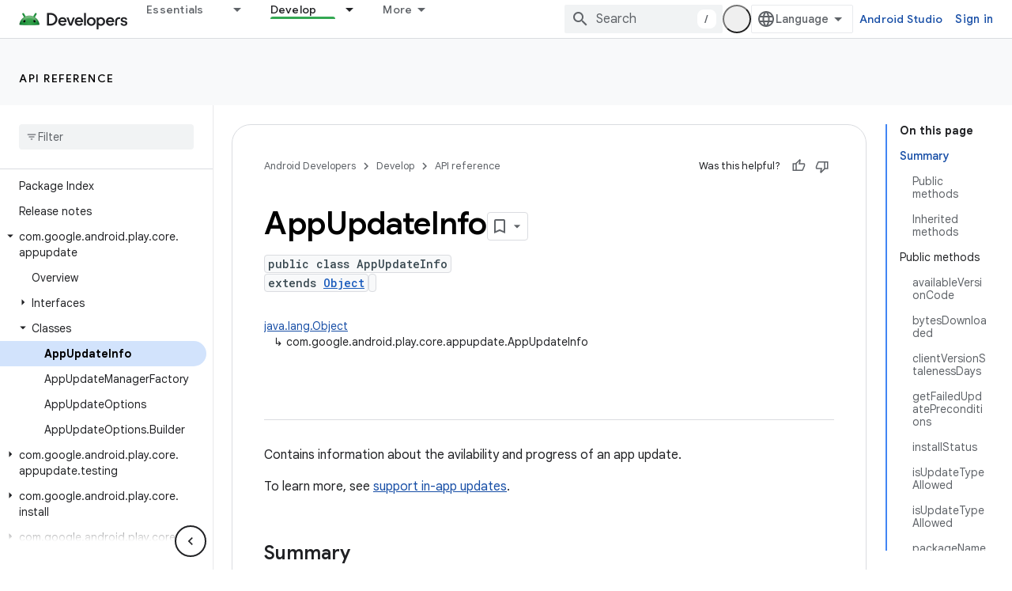

--- FILE ---
content_type: text/html; charset=utf-8
request_url: https://developer.android.com/reference/com/google/android/play/core/appupdate/AppUpdateInfo?authuser=2
body_size: 35872
content:









<!doctype html>
<html 
      lang="en"
      dir="ltr">
  <head>
    <meta name="google-signin-client-id" content="721724668570-nbkv1cfusk7kk4eni4pjvepaus73b13t.apps.googleusercontent.com"><meta name="google-signin-scope"
          content="profile email https://www.googleapis.com/auth/developerprofiles https://www.googleapis.com/auth/developerprofiles.award https://www.googleapis.com/auth/devprofiles.full_control.firstparty"><meta property="og:site_name" content="Android Developers">
    <meta property="og:type" content="website"><meta name="theme-color" content="#34a853"><meta charset="utf-8">
    <meta content="IE=Edge" http-equiv="X-UA-Compatible">
    <meta name="viewport" content="width=device-width, initial-scale=1">
    

    <link rel="manifest" href="/_pwa/android/manifest.json"
          crossorigin="use-credentials">
    <link rel="preconnect" href="//www.gstatic.com" crossorigin>
    <link rel="preconnect" href="//fonts.gstatic.com" crossorigin>
    <link rel="preconnect" href="//fonts.googleapis.com" crossorigin>
    <link rel="preconnect" href="//apis.google.com" crossorigin>
    <link rel="preconnect" href="//www.google-analytics.com" crossorigin><link rel="stylesheet" href="//fonts.googleapis.com/css?family=Google+Sans:400,500,600,700|Google+Sans+Text:400,400italic,500,500italic,600,600italic,700,700italic|Roboto+Mono:400,500,700&display=swap">
      <link rel="stylesheet"
            href="//fonts.googleapis.com/css2?family=Material+Icons&family=Material+Symbols+Outlined&display=block"><link rel="stylesheet" href="https://www.gstatic.com/devrel-devsite/prod/v3df8aae39978de8281d519c083a1ff09816fe422ab8f1bf9f8e360a62fb9949d/android/css/app.css">
      
        <link rel="stylesheet" href="https://www.gstatic.com/devrel-devsite/prod/v3df8aae39978de8281d519c083a1ff09816fe422ab8f1bf9f8e360a62fb9949d/android/css/dark-theme.css" disabled>
      <link rel="shortcut icon" href="https://www.gstatic.com/devrel-devsite/prod/v3df8aae39978de8281d519c083a1ff09816fe422ab8f1bf9f8e360a62fb9949d/android/images/favicon.svg">
    <link rel="apple-touch-icon" href="https://www.gstatic.com/devrel-devsite/prod/v3df8aae39978de8281d519c083a1ff09816fe422ab8f1bf9f8e360a62fb9949d/android/images/touchicon-180.png"><link rel="canonical" href="https://developer.android.com/reference/com/google/android/play/core/appupdate/AppUpdateInfo"><link rel="search" type="application/opensearchdescription+xml"
            title="Android Developers" href="https://developer.android.com/s/opensearch.xml?authuser=2">
      <link rel="alternate" hreflang="en"
          href="https://developer.android.com/reference/com/google/android/play/core/appupdate/AppUpdateInfo" /><link rel="alternate" hreflang="x-default" href="https://developer.android.com/reference/com/google/android/play/core/appupdate/AppUpdateInfo" /><title>AppUpdateInfo &nbsp;|&nbsp; API reference &nbsp;|&nbsp; Android Developers</title>

<meta property="og:title" content="AppUpdateInfo &nbsp;|&nbsp; API reference &nbsp;|&nbsp; Android Developers"><meta property="og:url" content="https://developer.android.com/reference/com/google/android/play/core/appupdate/AppUpdateInfo"><meta property="og:locale" content="en"><script type="application/ld+json">
  {
    "@context": "https://schema.org",
    "@type": "BreadcrumbList",
    "itemListElement": [{
      "@type": "ListItem",
      "position": 1,
      "name": "API reference",
      "item": "https://developer.android.com/reference"
    },{
      "@type": "ListItem",
      "position": 2,
      "name": "AppUpdateInfo",
      "item": "https://developer.android.com/reference/com/google/android/play/core/appupdate/AppUpdateInfo"
    }]
  }
  </script>
  
  
      
      
  
  
  
  




    
      <link rel="stylesheet" href="/extras.css"></head>
  <body class="color-scheme--light"
        template="page"
        theme="android-theme"
        type="reference"
        
        appearance
        
        layout="docs"
        
        
        
        
        
        display-toc
        pending>
  
    <devsite-progress type="indeterminate" id="app-progress"></devsite-progress>
  
  
    <a href="#main-content" class="skip-link button">
      
      Skip to main content
    </a>
    <section class="devsite-wrapper">
      <devsite-cookie-notification-bar></devsite-cookie-notification-bar><devsite-header role="banner">
  
    





















<div class="devsite-header--inner" data-nosnippet>
  <div class="devsite-top-logo-row-wrapper-wrapper">
    <div class="devsite-top-logo-row-wrapper">
      <div class="devsite-top-logo-row">
        <button type="button" id="devsite-hamburger-menu"
          class="devsite-header-icon-button button-flat material-icons gc-analytics-event"
          data-category="Site-Wide Custom Events"
          data-label="Navigation menu button"
          visually-hidden
          aria-label="Open menu">
        </button>
        
<div class="devsite-product-name-wrapper">

  <a href="/" class="devsite-site-logo-link gc-analytics-event"
   data-category="Site-Wide Custom Events" data-label="Site logo" track-type="globalNav"
   track-name="androidDevelopers" track-metadata-position="nav"
   track-metadata-eventDetail="nav">
  
  <picture>
    
    <source srcset="https://www.gstatic.com/devrel-devsite/prod/v3df8aae39978de8281d519c083a1ff09816fe422ab8f1bf9f8e360a62fb9949d/android/images/lockup-dark-theme.png"
            media="(prefers-color-scheme: dark)"
            class="devsite-dark-theme">
    
    <img src="https://www.gstatic.com/devrel-devsite/prod/v3df8aae39978de8281d519c083a1ff09816fe422ab8f1bf9f8e360a62fb9949d/android/images/lockup.png" class="devsite-site-logo" alt="Android Developers">
  </picture>
  
</a>



  
  
  <span class="devsite-product-name">
    <ul class="devsite-breadcrumb-list"
  >
  
  <li class="devsite-breadcrumb-item
             ">
    
    
    
      
      
    
  </li>
  
</ul>
  </span>

</div>
        <div class="devsite-top-logo-row-middle">
          <div class="devsite-header-upper-tabs">
            
              
              
  <devsite-tabs class="upper-tabs">

    <nav class="devsite-tabs-wrapper" aria-label="Upper tabs">
      
        
          <tab class="devsite-dropdown
    devsite-dropdown-full
    
    
    ">
  
    <a href="https://developer.android.com/get-started?authuser=2"
    class="devsite-tabs-content gc-analytics-event android-dropdown-tab"
      track-metadata-eventdetail="https://developer.android.com/get-started?authuser=2"
    
       track-type="nav"
       track-metadata-position="nav - essentials"
       track-metadata-module="primary nav"
       
       
         
           data-category="Site-Wide Custom Events"
         
           data-label="Tab: Essentials"
         
           track-name="essentials"
         
       >
    Essentials
  
    </a>
    
      <button
         aria-haspopup="menu"
         aria-expanded="false"
         aria-label="Dropdown menu for Essentials"
         track-type="nav"
         track-metadata-eventdetail="https://developer.android.com/get-started?authuser=2"
         track-metadata-position="nav - essentials"
         track-metadata-module="primary nav"
         
          
            data-category="Site-Wide Custom Events"
          
            data-label="Tab: Essentials"
          
            track-name="essentials"
          
        
         class="devsite-tabs-dropdown-toggle devsite-icon devsite-icon-arrow-drop-down"></button>
    
  
  <div class="devsite-tabs-dropdown" role="menu" aria-label="submenu" hidden>
    
    <div class="devsite-tabs-dropdown-content">
      
        <div class="devsite-tabs-dropdown-column
                    android-dropdown android-dropdown-primary android-dropdown-ai">
          
            <ul class="devsite-tabs-dropdown-section
                       ">
              
                <li class="devsite-nav-title" role="heading" tooltip>Build AI experiences</li>
              
              
                <li class="devsite-nav-description">Build AI-powered Android apps with Gemini APIs and more.
</li>
              
              
                <li class="devsite-nav-item">
                  <a href="https://developer.android.com/ai?authuser=2"
                    
                     track-type="nav"
                     track-metadata-eventdetail="https://developer.android.com/ai?authuser=2"
                     track-metadata-position="nav - essentials"
                     track-metadata-module="tertiary nav"
                     
                       track-metadata-module_headline="build ai experiences"
                     
                     tooltip
                  
                    
                     class="button button-primary"
                    
                  >
                    
                    <div class="devsite-nav-item-title">
                      Get started
                    </div>
                    
                  </a>
                </li>
              
            </ul>
          
        </div>
      
        <div class="devsite-tabs-dropdown-column
                    android-dropdown">
          
            <ul class="devsite-tabs-dropdown-section
                       android-dropdown-section-icon android-dropdown-section-icon-launch">
              
                <li class="devsite-nav-title" role="heading" tooltip>Get started</li>
              
              
                <li class="devsite-nav-description">Start by creating your first app. Go deeper with our training courses or explore app development on your own.
</li>
              
              
                <li class="devsite-nav-item">
                  <a href="https://developer.android.com/get-started/overview?authuser=2"
                    
                     track-type="nav"
                     track-metadata-eventdetail="https://developer.android.com/get-started/overview?authuser=2"
                     track-metadata-position="nav - essentials"
                     track-metadata-module="tertiary nav"
                     
                       track-metadata-module_headline="get started"
                     
                     tooltip
                  >
                    
                    <div class="devsite-nav-item-title">
                      Hello world
                    </div>
                    
                  </a>
                </li>
              
                <li class="devsite-nav-item">
                  <a href="https://developer.android.com/courses?authuser=2"
                    
                     track-type="nav"
                     track-metadata-eventdetail="https://developer.android.com/courses?authuser=2"
                     track-metadata-position="nav - essentials"
                     track-metadata-module="tertiary nav"
                     
                       track-metadata-module_headline="get started"
                     
                     tooltip
                  >
                    
                    <div class="devsite-nav-item-title">
                      Training courses
                    </div>
                    
                  </a>
                </li>
              
                <li class="devsite-nav-item">
                  <a href="https://developer.android.com/get-started/codelabs?authuser=2"
                    
                     track-type="nav"
                     track-metadata-eventdetail="https://developer.android.com/get-started/codelabs?authuser=2"
                     track-metadata-position="nav - essentials"
                     track-metadata-module="tertiary nav"
                     
                       track-metadata-module_headline="get started"
                     
                     tooltip
                  >
                    
                    <div class="devsite-nav-item-title">
                      Tutorials
                    </div>
                    
                  </a>
                </li>
              
                <li class="devsite-nav-item">
                  <a href="https://developer.android.com/develop/ui/compose/adopt?authuser=2"
                    
                     track-type="nav"
                     track-metadata-eventdetail="https://developer.android.com/develop/ui/compose/adopt?authuser=2"
                     track-metadata-position="nav - essentials"
                     track-metadata-module="tertiary nav"
                     
                       track-metadata-module_headline="get started"
                     
                     tooltip
                  >
                    
                    <div class="devsite-nav-item-title">
                      Compose for teams
                    </div>
                    
                  </a>
                </li>
              
                <li class="devsite-nav-item">
                  <a href="https://developer.android.com/kotlin?authuser=2"
                    
                     track-type="nav"
                     track-metadata-eventdetail="https://developer.android.com/kotlin?authuser=2"
                     track-metadata-position="nav - essentials"
                     track-metadata-module="tertiary nav"
                     
                       track-metadata-module_headline="get started"
                     
                     tooltip
                  >
                    
                    <div class="devsite-nav-item-title">
                      Kotlin for Android
                    </div>
                    
                  </a>
                </li>
              
                <li class="devsite-nav-item">
                  <a href="https://play.google.com/console/about/guides/play-commerce/?authuser=2"
                    
                     track-type="nav"
                     track-metadata-eventdetail="https://play.google.com/console/about/guides/play-commerce/?authuser=2"
                     track-metadata-position="nav - essentials"
                     track-metadata-module="tertiary nav"
                     
                       track-metadata-module_headline="get started"
                     
                     tooltip
                  >
                    
                    <div class="devsite-nav-item-title">
                      Monetization with Play ↗️
                    </div>
                    
                  </a>
                </li>
              
                <li class="devsite-nav-item">
                  <a href="https://developer.android.com/developer-verification?authuser=2"
                    
                     track-type="nav"
                     track-metadata-eventdetail="https://developer.android.com/developer-verification?authuser=2"
                     track-metadata-position="nav - essentials"
                     track-metadata-module="tertiary nav"
                     
                       track-metadata-module_headline="get started"
                     
                     tooltip
                  >
                    
                    <div class="devsite-nav-item-title">
                      Android Developer Verification
                    </div>
                    
                  </a>
                </li>
              
            </ul>
          
        </div>
      
        <div class="devsite-tabs-dropdown-column
                    android-dropdown">
          
            <ul class="devsite-tabs-dropdown-section
                       android-dropdown-section-icon android-dropdown-section-icon-multiple-screens">
              
                <li class="devsite-nav-title" role="heading" tooltip>Extend by device</li>
              
              
                <li class="devsite-nav-description">Build apps that give your users seamless experiences from phones to tablets, watches, headsets, and more.
</li>
              
              
                <li class="devsite-nav-item">
                  <a href="https://developer.android.com/adaptive-apps?authuser=2"
                    
                     track-type="nav"
                     track-metadata-eventdetail="https://developer.android.com/adaptive-apps?authuser=2"
                     track-metadata-position="nav - essentials"
                     track-metadata-module="tertiary nav"
                     
                       track-metadata-module_headline="extend by device"
                     
                     tooltip
                  >
                    
                    <div class="devsite-nav-item-title">
                      Adaptive apps
                    </div>
                    
                  </a>
                </li>
              
                <li class="devsite-nav-item">
                  <a href="https://developer.android.com/xr?authuser=2"
                    
                     track-type="nav"
                     track-metadata-eventdetail="https://developer.android.com/xr?authuser=2"
                     track-metadata-position="nav - essentials"
                     track-metadata-module="tertiary nav"
                     
                       track-metadata-module_headline="extend by device"
                     
                     tooltip
                  >
                    
                    <div class="devsite-nav-item-title">
                      Android XR
                    </div>
                    
                  </a>
                </li>
              
                <li class="devsite-nav-item">
                  <a href="https://developer.android.com/wear?authuser=2"
                    
                     track-type="nav"
                     track-metadata-eventdetail="https://developer.android.com/wear?authuser=2"
                     track-metadata-position="nav - essentials"
                     track-metadata-module="tertiary nav"
                     
                       track-metadata-module_headline="extend by device"
                     
                     tooltip
                  >
                    
                    <div class="devsite-nav-item-title">
                      Wear OS
                    </div>
                    
                  </a>
                </li>
              
                <li class="devsite-nav-item">
                  <a href="https://developer.android.com/cars?authuser=2"
                    
                     track-type="nav"
                     track-metadata-eventdetail="https://developer.android.com/cars?authuser=2"
                     track-metadata-position="nav - essentials"
                     track-metadata-module="tertiary nav"
                     
                       track-metadata-module_headline="extend by device"
                     
                     tooltip
                  >
                    
                    <div class="devsite-nav-item-title">
                      Android for Cars
                    </div>
                    
                  </a>
                </li>
              
                <li class="devsite-nav-item">
                  <a href="https://developer.android.com/tv?authuser=2"
                    
                     track-type="nav"
                     track-metadata-eventdetail="https://developer.android.com/tv?authuser=2"
                     track-metadata-position="nav - essentials"
                     track-metadata-module="tertiary nav"
                     
                       track-metadata-module_headline="extend by device"
                     
                     tooltip
                  >
                    
                    <div class="devsite-nav-item-title">
                      Android TV
                    </div>
                    
                  </a>
                </li>
              
                <li class="devsite-nav-item">
                  <a href="https://developer.android.com/chrome-os?authuser=2"
                    
                     track-type="nav"
                     track-metadata-eventdetail="https://developer.android.com/chrome-os?authuser=2"
                     track-metadata-position="nav - essentials"
                     track-metadata-module="tertiary nav"
                     
                       track-metadata-module_headline="extend by device"
                     
                     tooltip
                  >
                    
                    <div class="devsite-nav-item-title">
                      ChromeOS
                    </div>
                    
                  </a>
                </li>
              
            </ul>
          
        </div>
      
        <div class="devsite-tabs-dropdown-column
                    android-dropdown">
          
            <ul class="devsite-tabs-dropdown-section
                       android-dropdown-section-icon android-dropdown-section-icon-platform">
              
                <li class="devsite-nav-title" role="heading" tooltip>Build by category</li>
              
              
                <li class="devsite-nav-description">Learn to build for your use case by following Google&#39;s prescriptive and opinionated guidance.
</li>
              
              
                <li class="devsite-nav-item">
                  <a href="https://developer.android.com/games?authuser=2"
                    
                     track-type="nav"
                     track-metadata-eventdetail="https://developer.android.com/games?authuser=2"
                     track-metadata-position="nav - essentials"
                     track-metadata-module="tertiary nav"
                     
                       track-metadata-module_headline="build by category"
                     
                     tooltip
                  >
                    
                    <div class="devsite-nav-item-title">
                      Games
                    </div>
                    
                  </a>
                </li>
              
                <li class="devsite-nav-item">
                  <a href="https://developer.android.com/media?authuser=2"
                    
                     track-type="nav"
                     track-metadata-eventdetail="https://developer.android.com/media?authuser=2"
                     track-metadata-position="nav - essentials"
                     track-metadata-module="tertiary nav"
                     
                       track-metadata-module_headline="build by category"
                     
                     tooltip
                  >
                    
                    <div class="devsite-nav-item-title">
                      Camera & media
                    </div>
                    
                  </a>
                </li>
              
                <li class="devsite-nav-item">
                  <a href="https://developer.android.com/social-and-messaging?authuser=2"
                    
                     track-type="nav"
                     track-metadata-eventdetail="https://developer.android.com/social-and-messaging?authuser=2"
                     track-metadata-position="nav - essentials"
                     track-metadata-module="tertiary nav"
                     
                       track-metadata-module_headline="build by category"
                     
                     tooltip
                  >
                    
                    <div class="devsite-nav-item-title">
                      Social & messaging
                    </div>
                    
                  </a>
                </li>
              
                <li class="devsite-nav-item">
                  <a href="https://developer.android.com/health-and-fitness?authuser=2"
                    
                     track-type="nav"
                     track-metadata-eventdetail="https://developer.android.com/health-and-fitness?authuser=2"
                     track-metadata-position="nav - essentials"
                     track-metadata-module="tertiary nav"
                     
                       track-metadata-module_headline="build by category"
                     
                     tooltip
                  >
                    
                    <div class="devsite-nav-item-title">
                      Health & fitness
                    </div>
                    
                  </a>
                </li>
              
                <li class="devsite-nav-item">
                  <a href="https://developer.android.com/productivity?authuser=2"
                    
                     track-type="nav"
                     track-metadata-eventdetail="https://developer.android.com/productivity?authuser=2"
                     track-metadata-position="nav - essentials"
                     track-metadata-module="tertiary nav"
                     
                       track-metadata-module_headline="build by category"
                     
                     tooltip
                  >
                    
                    <div class="devsite-nav-item-title">
                      Productivity
                    </div>
                    
                  </a>
                </li>
              
                <li class="devsite-nav-item">
                  <a href="https://developer.android.com/work/overview?authuser=2"
                    
                     track-type="nav"
                     track-metadata-eventdetail="https://developer.android.com/work/overview?authuser=2"
                     track-metadata-position="nav - essentials"
                     track-metadata-module="tertiary nav"
                     
                       track-metadata-module_headline="build by category"
                     
                     tooltip
                  >
                    
                    <div class="devsite-nav-item-title">
                      Enterprise apps
                    </div>
                    
                  </a>
                </li>
              
            </ul>
          
        </div>
      
        <div class="devsite-tabs-dropdown-column
                    android-dropdown">
          
            <ul class="devsite-tabs-dropdown-section
                       android-dropdown-section-icon android-dropdown-section-icon-stars">
              
                <li class="devsite-nav-title" role="heading" tooltip>Get the latest</li>
              
              
                <li class="devsite-nav-description">Stay in touch with the latest releases throughout the year, join our preview programs, and give us your feedback.
</li>
              
              
                <li class="devsite-nav-item">
                  <a href="https://developer.android.com/latest-updates?authuser=2"
                    
                     track-type="nav"
                     track-metadata-eventdetail="https://developer.android.com/latest-updates?authuser=2"
                     track-metadata-position="nav - essentials"
                     track-metadata-module="tertiary nav"
                     
                       track-metadata-module_headline="get the latest"
                     
                     tooltip
                  >
                    
                    <div class="devsite-nav-item-title">
                      Latest updates
                    </div>
                    
                  </a>
                </li>
              
                <li class="devsite-nav-item">
                  <a href="https://developer.android.com/latest-updates/experimental?authuser=2"
                    
                     track-type="nav"
                     track-metadata-eventdetail="https://developer.android.com/latest-updates/experimental?authuser=2"
                     track-metadata-position="nav - essentials"
                     track-metadata-module="tertiary nav"
                     
                       track-metadata-module_headline="get the latest"
                     
                     tooltip
                  >
                    
                    <div class="devsite-nav-item-title">
                      Experimental updates
                    </div>
                    
                  </a>
                </li>
              
                <li class="devsite-nav-item">
                  <a href="https://developer.android.com/studio/preview?authuser=2"
                    
                     track-type="nav"
                     track-metadata-eventdetail="https://developer.android.com/studio/preview?authuser=2"
                     track-metadata-position="nav - essentials"
                     track-metadata-module="tertiary nav"
                     
                       track-metadata-module_headline="get the latest"
                     
                     tooltip
                  >
                    
                    <div class="devsite-nav-item-title">
                      Android Studio preview
                    </div>
                    
                  </a>
                </li>
              
                <li class="devsite-nav-item">
                  <a href="https://developer.android.com/jetpack/androidx/versions?authuser=2"
                    
                     track-type="nav"
                     track-metadata-eventdetail="https://developer.android.com/jetpack/androidx/versions?authuser=2"
                     track-metadata-position="nav - essentials"
                     track-metadata-module="tertiary nav"
                     
                       track-metadata-module_headline="get the latest"
                     
                     tooltip
                  >
                    
                    <div class="devsite-nav-item-title">
                      Jetpack & Compose libraries
                    </div>
                    
                  </a>
                </li>
              
                <li class="devsite-nav-item">
                  <a href="https://developer.android.com/training/wearables/versions/latest?authuser=2"
                    
                     track-type="nav"
                     track-metadata-eventdetail="https://developer.android.com/training/wearables/versions/latest?authuser=2"
                     track-metadata-position="nav - essentials"
                     track-metadata-module="tertiary nav"
                     
                       track-metadata-module_headline="get the latest"
                     
                     tooltip
                  >
                    
                    <div class="devsite-nav-item-title">
                      Wear OS releases
                    </div>
                    
                  </a>
                </li>
              
                <li class="devsite-nav-item">
                  <a href="https://developer.android.com/design-for-safety/privacy-sandbox?authuser=2"
                    
                     track-type="nav"
                     track-metadata-eventdetail="https://developer.android.com/design-for-safety/privacy-sandbox?authuser=2"
                     track-metadata-position="nav - essentials"
                     track-metadata-module="tertiary nav"
                     
                       track-metadata-module_headline="get the latest"
                     
                     tooltip
                  >
                    
                    <div class="devsite-nav-item-title">
                      Privacy Sandbox ↗️
                    </div>
                    
                  </a>
                </li>
              
            </ul>
          
        </div>
      
    </div>
  </div>
</tab>
        
      
        
          <tab class="devsite-dropdown
    devsite-dropdown-full
    
    
    ">
  
    <a href="https://developer.android.com/design?authuser=2"
    class="devsite-tabs-content gc-analytics-event android-dropdown-tab"
      track-metadata-eventdetail="https://developer.android.com/design?authuser=2"
    
       track-type="nav"
       track-metadata-position="nav - design &amp; plan"
       track-metadata-module="primary nav"
       
       
         
           data-category="Site-Wide Custom Events"
         
           data-label="Tab: Design &amp; Plan"
         
           track-name="design &amp; plan"
         
       >
    Design &amp; Plan
  
    </a>
    
      <button
         aria-haspopup="menu"
         aria-expanded="false"
         aria-label="Dropdown menu for Design &amp; Plan"
         track-type="nav"
         track-metadata-eventdetail="https://developer.android.com/design?authuser=2"
         track-metadata-position="nav - design &amp; plan"
         track-metadata-module="primary nav"
         
          
            data-category="Site-Wide Custom Events"
          
            data-label="Tab: Design &amp; Plan"
          
            track-name="design &amp; plan"
          
        
         class="devsite-tabs-dropdown-toggle devsite-icon devsite-icon-arrow-drop-down"></button>
    
  
  <div class="devsite-tabs-dropdown" role="menu" aria-label="submenu" hidden>
    
    <div class="devsite-tabs-dropdown-content">
      
        <div class="devsite-tabs-dropdown-column
                    android-dropdown android-dropdown-primary android-dropdown-mad">
          
            <ul class="devsite-tabs-dropdown-section
                       ">
              
                <li class="devsite-nav-title" role="heading" tooltip>Excellent Experiences</li>
              
              
                <li class="devsite-nav-description">Build the best experiences for your best users.
</li>
              
              
                <li class="devsite-nav-item">
                  <a href="https://developer.android.com/quality/excellent?authuser=2"
                    
                     track-type="nav"
                     track-metadata-eventdetail="https://developer.android.com/quality/excellent?authuser=2"
                     track-metadata-position="nav - design &amp; plan"
                     track-metadata-module="tertiary nav"
                     
                       track-metadata-module_headline="excellent experiences"
                     
                     tooltip
                  
                    
                     class="button button-primary"
                    
                  >
                    
                    <div class="devsite-nav-item-title">
                      Learn more
                    </div>
                    
                  </a>
                </li>
              
            </ul>
          
        </div>
      
        <div class="devsite-tabs-dropdown-column
                    android-dropdown">
          
            <ul class="devsite-tabs-dropdown-section
                       android-dropdown-section-icon android-dropdown-section-icon-layout">
              
                <li class="devsite-nav-title" role="heading" tooltip>UI Design</li>
              
              
                <li class="devsite-nav-description">Design a beautiful user interface using Android best practices.</li>
              
              
                <li class="devsite-nav-item">
                  <a href="https://developer.android.com/design/ui?authuser=2"
                    
                     track-type="nav"
                     track-metadata-eventdetail="https://developer.android.com/design/ui?authuser=2"
                     track-metadata-position="nav - design &amp; plan"
                     track-metadata-module="tertiary nav"
                     
                       track-metadata-module_headline="ui design"
                     
                     tooltip
                  >
                    
                    <div class="devsite-nav-item-title">
                      Design for Android
                    </div>
                    
                  </a>
                </li>
              
                <li class="devsite-nav-item">
                  <a href="https://developer.android.com/design/ui/mobile?authuser=2"
                    
                     track-type="nav"
                     track-metadata-eventdetail="https://developer.android.com/design/ui/mobile?authuser=2"
                     track-metadata-position="nav - design &amp; plan"
                     track-metadata-module="tertiary nav"
                     
                       track-metadata-module_headline="ui design"
                     
                     tooltip
                  >
                    
                    <div class="devsite-nav-item-title">
                      Mobile
                    </div>
                    
                  </a>
                </li>
              
                <li class="devsite-nav-item">
                  <a href="https://developer.android.com/design/ui/large-screens?authuser=2"
                    
                     track-type="nav"
                     track-metadata-eventdetail="https://developer.android.com/design/ui/large-screens?authuser=2"
                     track-metadata-position="nav - design &amp; plan"
                     track-metadata-module="tertiary nav"
                     
                       track-metadata-module_headline="ui design"
                     
                     tooltip
                  >
                    
                    <div class="devsite-nav-item-title">
                      Adaptive UI
                    </div>
                    
                  </a>
                </li>
              
                <li class="devsite-nav-item">
                  <a href="https://developer.android.com/design/ui/xr?authuser=2"
                    
                     track-type="nav"
                     track-metadata-eventdetail="https://developer.android.com/design/ui/xr?authuser=2"
                     track-metadata-position="nav - design &amp; plan"
                     track-metadata-module="tertiary nav"
                     
                       track-metadata-module_headline="ui design"
                     
                     tooltip
                  >
                    
                    <div class="devsite-nav-item-title">
                      XR Headsets & XR Glasses
                    </div>
                    
                  </a>
                </li>
              
                <li class="devsite-nav-item">
                  <a href="https://developer.android.com/design/ui/ai-glasses?authuser=2"
                    
                     track-type="nav"
                     track-metadata-eventdetail="https://developer.android.com/design/ui/ai-glasses?authuser=2"
                     track-metadata-position="nav - design &amp; plan"
                     track-metadata-module="tertiary nav"
                     
                       track-metadata-module_headline="ui design"
                     
                     tooltip
                  >
                    
                    <div class="devsite-nav-item-title">
                      AI Glasses
                    </div>
                    
                  </a>
                </li>
              
                <li class="devsite-nav-item">
                  <a href="https://developer.android.com/design/ui/widget?authuser=2"
                    
                     track-type="nav"
                     track-metadata-eventdetail="https://developer.android.com/design/ui/widget?authuser=2"
                     track-metadata-position="nav - design &amp; plan"
                     track-metadata-module="tertiary nav"
                     
                       track-metadata-module_headline="ui design"
                     
                     tooltip
                  >
                    
                    <div class="devsite-nav-item-title">
                      Widgets
                    </div>
                    
                  </a>
                </li>
              
                <li class="devsite-nav-item">
                  <a href="https://developer.android.com/design/ui/wear?authuser=2"
                    
                     track-type="nav"
                     track-metadata-eventdetail="https://developer.android.com/design/ui/wear?authuser=2"
                     track-metadata-position="nav - design &amp; plan"
                     track-metadata-module="tertiary nav"
                     
                       track-metadata-module_headline="ui design"
                     
                     tooltip
                  >
                    
                    <div class="devsite-nav-item-title">
                      Wear OS
                    </div>
                    
                  </a>
                </li>
              
                <li class="devsite-nav-item">
                  <a href="https://developer.android.com/design/ui/tv?authuser=2"
                    
                     track-type="nav"
                     track-metadata-eventdetail="https://developer.android.com/design/ui/tv?authuser=2"
                     track-metadata-position="nav - design &amp; plan"
                     track-metadata-module="tertiary nav"
                     
                       track-metadata-module_headline="ui design"
                     
                     tooltip
                  >
                    
                    <div class="devsite-nav-item-title">
                      Android TV
                    </div>
                    
                  </a>
                </li>
              
                <li class="devsite-nav-item">
                  <a href="https://developer.android.com/design/ui/cars?authuser=2"
                    
                     track-type="nav"
                     track-metadata-eventdetail="https://developer.android.com/design/ui/cars?authuser=2"
                     track-metadata-position="nav - design &amp; plan"
                     track-metadata-module="tertiary nav"
                     
                       track-metadata-module_headline="ui design"
                     
                     tooltip
                  >
                    
                    <div class="devsite-nav-item-title">
                      Android for Cars
                    </div>
                    
                  </a>
                </li>
              
            </ul>
          
        </div>
      
        <div class="devsite-tabs-dropdown-column
                    android-dropdown">
          
            <ul class="devsite-tabs-dropdown-section
                       android-dropdown-section-icon android-dropdown-section-icon-design">
              
                <li class="devsite-nav-title" role="heading" tooltip>Architecture</li>
              
              
                <li class="devsite-nav-description">Design robust, testable, and maintainable app logic and services.</li>
              
              
                <li class="devsite-nav-item">
                  <a href="https://developer.android.com/topic/architecture/intro?authuser=2"
                    
                     track-type="nav"
                     track-metadata-eventdetail="https://developer.android.com/topic/architecture/intro?authuser=2"
                     track-metadata-position="nav - design &amp; plan"
                     track-metadata-module="tertiary nav"
                     
                       track-metadata-module_headline="architecture"
                     
                     tooltip
                  >
                    
                    <div class="devsite-nav-item-title">
                      Introduction
                    </div>
                    
                  </a>
                </li>
              
                <li class="devsite-nav-item">
                  <a href="https://developer.android.com/topic/libraries/view-binding?authuser=2"
                    
                     track-type="nav"
                     track-metadata-eventdetail="https://developer.android.com/topic/libraries/view-binding?authuser=2"
                     track-metadata-position="nav - design &amp; plan"
                     track-metadata-module="tertiary nav"
                     
                       track-metadata-module_headline="architecture"
                     
                     tooltip
                  >
                    
                    <div class="devsite-nav-item-title">
                      Libraries
                    </div>
                    
                  </a>
                </li>
              
                <li class="devsite-nav-item">
                  <a href="https://developer.android.com/guide/navigation/navigation-principles?authuser=2"
                    
                     track-type="nav"
                     track-metadata-eventdetail="https://developer.android.com/guide/navigation/navigation-principles?authuser=2"
                     track-metadata-position="nav - design &amp; plan"
                     track-metadata-module="tertiary nav"
                     
                       track-metadata-module_headline="architecture"
                     
                     tooltip
                  >
                    
                    <div class="devsite-nav-item-title">
                      Navigation
                    </div>
                    
                  </a>
                </li>
              
                <li class="devsite-nav-item">
                  <a href="https://developer.android.com/topic/modularization?authuser=2"
                    
                     track-type="nav"
                     track-metadata-eventdetail="https://developer.android.com/topic/modularization?authuser=2"
                     track-metadata-position="nav - design &amp; plan"
                     track-metadata-module="tertiary nav"
                     
                       track-metadata-module_headline="architecture"
                     
                     tooltip
                  >
                    
                    <div class="devsite-nav-item-title">
                      Modularization
                    </div>
                    
                  </a>
                </li>
              
                <li class="devsite-nav-item">
                  <a href="https://developer.android.com/training/testing/fundamentals?authuser=2"
                    
                     track-type="nav"
                     track-metadata-eventdetail="https://developer.android.com/training/testing/fundamentals?authuser=2"
                     track-metadata-position="nav - design &amp; plan"
                     track-metadata-module="tertiary nav"
                     
                       track-metadata-module_headline="architecture"
                     
                     tooltip
                  >
                    
                    <div class="devsite-nav-item-title">
                      Testing
                    </div>
                    
                  </a>
                </li>
              
                <li class="devsite-nav-item">
                  <a href="https://developer.android.com/kotlin/multiplatform?authuser=2"
                    
                     track-type="nav"
                     track-metadata-eventdetail="https://developer.android.com/kotlin/multiplatform?authuser=2"
                     track-metadata-position="nav - design &amp; plan"
                     track-metadata-module="tertiary nav"
                     
                       track-metadata-module_headline="architecture"
                     
                     tooltip
                  >
                    
                    <div class="devsite-nav-item-title">
                      Kotlin Multiplatform
                    </div>
                    
                  </a>
                </li>
              
            </ul>
          
        </div>
      
        <div class="devsite-tabs-dropdown-column
                    android-dropdown">
          
            <ul class="devsite-tabs-dropdown-section
                       android-dropdown-section-icon android-dropdown-section-icon-vitals">
              
                <li class="devsite-nav-title" role="heading" tooltip>Quality</li>
              
              
                <li class="devsite-nav-description">Plan for app quality and align with Play store guidelines.</li>
              
              
                <li class="devsite-nav-item">
                  <a href="https://developer.android.com/quality?authuser=2"
                    
                     track-type="nav"
                     track-metadata-eventdetail="https://developer.android.com/quality?authuser=2"
                     track-metadata-position="nav - design &amp; plan"
                     track-metadata-module="tertiary nav"
                     
                       track-metadata-module_headline="quality"
                     
                     tooltip
                  >
                    
                    <div class="devsite-nav-item-title">
                      Overview
                    </div>
                    
                  </a>
                </li>
              
                <li class="devsite-nav-item">
                  <a href="https://developer.android.com/quality/core-value?authuser=2"
                    
                     track-type="nav"
                     track-metadata-eventdetail="https://developer.android.com/quality/core-value?authuser=2"
                     track-metadata-position="nav - design &amp; plan"
                     track-metadata-module="tertiary nav"
                     
                       track-metadata-module_headline="quality"
                     
                     tooltip
                  >
                    
                    <div class="devsite-nav-item-title">
                      Core value
                    </div>
                    
                  </a>
                </li>
              
                <li class="devsite-nav-item">
                  <a href="https://developer.android.com/quality/user-experience?authuser=2"
                    
                     track-type="nav"
                     track-metadata-eventdetail="https://developer.android.com/quality/user-experience?authuser=2"
                     track-metadata-position="nav - design &amp; plan"
                     track-metadata-module="tertiary nav"
                     
                       track-metadata-module_headline="quality"
                     
                     tooltip
                  >
                    
                    <div class="devsite-nav-item-title">
                      User experience
                    </div>
                    
                  </a>
                </li>
              
                <li class="devsite-nav-item">
                  <a href="https://developer.android.com/guide/topics/ui/accessibility?authuser=2"
                    
                     track-type="nav"
                     track-metadata-eventdetail="https://developer.android.com/guide/topics/ui/accessibility?authuser=2"
                     track-metadata-position="nav - design &amp; plan"
                     track-metadata-module="tertiary nav"
                     
                       track-metadata-module_headline="quality"
                     
                     tooltip
                  >
                    
                    <div class="devsite-nav-item-title">
                      Accessibility
                    </div>
                    
                  </a>
                </li>
              
                <li class="devsite-nav-item">
                  <a href="https://developer.android.com/quality/technical?authuser=2"
                    
                     track-type="nav"
                     track-metadata-eventdetail="https://developer.android.com/quality/technical?authuser=2"
                     track-metadata-position="nav - design &amp; plan"
                     track-metadata-module="tertiary nav"
                     
                       track-metadata-module_headline="quality"
                     
                     tooltip
                  >
                    
                    <div class="devsite-nav-item-title">
                      Technical quality
                    </div>
                    
                  </a>
                </li>
              
                <li class="devsite-nav-item">
                  <a href="https://developer.android.com/quality/excellent?authuser=2"
                    
                     track-type="nav"
                     track-metadata-eventdetail="https://developer.android.com/quality/excellent?authuser=2"
                     track-metadata-position="nav - design &amp; plan"
                     track-metadata-module="tertiary nav"
                     
                       track-metadata-module_headline="quality"
                     
                     tooltip
                  >
                    
                    <div class="devsite-nav-item-title">
                      Excellent Experiences
                    </div>
                    
                  </a>
                </li>
              
            </ul>
          
        </div>
      
        <div class="devsite-tabs-dropdown-column
                    android-dropdown">
          
            <ul class="devsite-tabs-dropdown-section
                       android-dropdown-section-icon android-dropdown-section-icon-security-2">
              
                <li class="devsite-nav-title" role="heading" tooltip>Security</li>
              
              
                <li class="devsite-nav-description">Safeguard users against threats and ensure a secure Android experience.</li>
              
              
                <li class="devsite-nav-item">
                  <a href="https://developer.android.com/security?authuser=2"
                    
                     track-type="nav"
                     track-metadata-eventdetail="https://developer.android.com/security?authuser=2"
                     track-metadata-position="nav - design &amp; plan"
                     track-metadata-module="tertiary nav"
                     
                       track-metadata-module_headline="security"
                     
                     tooltip
                  >
                    
                    <div class="devsite-nav-item-title">
                      Overview
                    </div>
                    
                  </a>
                </li>
              
                <li class="devsite-nav-item">
                  <a href="https://developer.android.com/privacy?authuser=2"
                    
                     track-type="nav"
                     track-metadata-eventdetail="https://developer.android.com/privacy?authuser=2"
                     track-metadata-position="nav - design &amp; plan"
                     track-metadata-module="tertiary nav"
                     
                       track-metadata-module_headline="security"
                     
                     tooltip
                  >
                    
                    <div class="devsite-nav-item-title">
                      Privacy
                    </div>
                    
                  </a>
                </li>
              
                <li class="devsite-nav-item">
                  <a href="https://developer.android.com/privacy?authuser=2#app-permissions"
                    
                     track-type="nav"
                     track-metadata-eventdetail="https://developer.android.com/privacy?authuser=2#app-permissions"
                     track-metadata-position="nav - design &amp; plan"
                     track-metadata-module="tertiary nav"
                     
                       track-metadata-module_headline="security"
                     
                     tooltip
                  >
                    
                    <div class="devsite-nav-item-title">
                      Permissions
                    </div>
                    
                  </a>
                </li>
              
                <li class="devsite-nav-item">
                  <a href="https://developer.android.com/identity?authuser=2"
                    
                     track-type="nav"
                     track-metadata-eventdetail="https://developer.android.com/identity?authuser=2"
                     track-metadata-position="nav - design &amp; plan"
                     track-metadata-module="tertiary nav"
                     
                       track-metadata-module_headline="security"
                     
                     tooltip
                  >
                    
                    <div class="devsite-nav-item-title">
                      Identity
                    </div>
                    
                  </a>
                </li>
              
                <li class="devsite-nav-item">
                  <a href="https://developer.android.com/security/fraud-prevention?authuser=2"
                    
                     track-type="nav"
                     track-metadata-eventdetail="https://developer.android.com/security/fraud-prevention?authuser=2"
                     track-metadata-position="nav - design &amp; plan"
                     track-metadata-module="tertiary nav"
                     
                       track-metadata-module_headline="security"
                     
                     tooltip
                  >
                    
                    <div class="devsite-nav-item-title">
                      Fraud prevention
                    </div>
                    
                  </a>
                </li>
              
            </ul>
          
        </div>
      
    </div>
  </div>
</tab>
        
      
        
          <tab class="devsite-dropdown
    devsite-dropdown-full
    devsite-active
    
    ">
  
    <a href="https://developer.android.com/develop?authuser=2"
    class="devsite-tabs-content gc-analytics-event android-dropdown-tab"
      track-metadata-eventdetail="https://developer.android.com/develop?authuser=2"
    
       track-type="nav"
       track-metadata-position="nav - develop"
       track-metadata-module="primary nav"
       aria-label="Develop, selected" 
       
         
           data-category="Site-Wide Custom Events"
         
           data-label="Tab: Develop"
         
           track-name="develop"
         
       >
    Develop
  
    </a>
    
      <button
         aria-haspopup="menu"
         aria-expanded="false"
         aria-label="Dropdown menu for Develop"
         track-type="nav"
         track-metadata-eventdetail="https://developer.android.com/develop?authuser=2"
         track-metadata-position="nav - develop"
         track-metadata-module="primary nav"
         
          
            data-category="Site-Wide Custom Events"
          
            data-label="Tab: Develop"
          
            track-name="develop"
          
        
         class="devsite-tabs-dropdown-toggle devsite-icon devsite-icon-arrow-drop-down"></button>
    
  
  <div class="devsite-tabs-dropdown" role="menu" aria-label="submenu" hidden>
    
    <div class="devsite-tabs-dropdown-content">
      
        <div class="devsite-tabs-dropdown-column
                    android-dropdown android-dropdown-primary android-dropdown-studio">
          
            <ul class="devsite-tabs-dropdown-section
                       ">
              
                <li class="devsite-nav-title" role="heading" tooltip>Gemini in Android Studio</li>
              
              
                <li class="devsite-nav-description">Your AI development companion for Android development.
</li>
              
              
                <li class="devsite-nav-item">
                  <a href="https://developer.android.com/gemini-in-android?authuser=2"
                    
                     track-type="nav"
                     track-metadata-eventdetail="https://developer.android.com/gemini-in-android?authuser=2"
                     track-metadata-position="nav - develop"
                     track-metadata-module="tertiary nav"
                     
                       track-metadata-module_headline="gemini in android studio"
                     
                     tooltip
                  
                    
                     class="button button-primary"
                    
                  >
                    
                    <div class="devsite-nav-item-title">
                      Learn more
                    </div>
                    
                  </a>
                </li>
              
                <li class="devsite-nav-item">
                  <a href="https://developer.android.com/studio?authuser=2"
                    
                     track-type="nav"
                     track-metadata-eventdetail="https://developer.android.com/studio?authuser=2"
                     track-metadata-position="nav - develop"
                     track-metadata-module="tertiary nav"
                     
                       track-metadata-module_headline="gemini in android studio"
                     
                     tooltip
                  
                    
                     class="button button-white"
                    
                  >
                    
                    <div class="devsite-nav-item-title">
                      Get Android Studio
                    </div>
                    
                  </a>
                </li>
              
            </ul>
          
        </div>
      
        <div class="devsite-tabs-dropdown-column
                    android-dropdown">
          
            <ul class="devsite-tabs-dropdown-section
                       android-dropdown-section-icon android-dropdown-section-icon-flag">
              
                <li class="devsite-nav-title" role="heading" tooltip>Core areas</li>
              
              
                <li class="devsite-nav-description">Get the samples and docs for the features you need.</li>
              
              
                <li class="devsite-nav-item">
                  <a href="https://developer.android.com/samples?authuser=2"
                    
                     track-type="nav"
                     track-metadata-eventdetail="https://developer.android.com/samples?authuser=2"
                     track-metadata-position="nav - develop"
                     track-metadata-module="tertiary nav"
                     
                       track-metadata-module_headline="core areas"
                     
                     tooltip
                  >
                    
                    <div class="devsite-nav-item-title">
                      Samples
                    </div>
                    
                  </a>
                </li>
              
                <li class="devsite-nav-item">
                  <a href="https://developer.android.com/develop/ui?authuser=2"
                    
                     track-type="nav"
                     track-metadata-eventdetail="https://developer.android.com/develop/ui?authuser=2"
                     track-metadata-position="nav - develop"
                     track-metadata-module="tertiary nav"
                     
                       track-metadata-module_headline="core areas"
                     
                     tooltip
                  >
                    
                    <div class="devsite-nav-item-title">
                      User interfaces
                    </div>
                    
                  </a>
                </li>
              
                <li class="devsite-nav-item">
                  <a href="https://developer.android.com/develop/background-work?authuser=2"
                    
                     track-type="nav"
                     track-metadata-eventdetail="https://developer.android.com/develop/background-work?authuser=2"
                     track-metadata-position="nav - develop"
                     track-metadata-module="tertiary nav"
                     
                       track-metadata-module_headline="core areas"
                     
                     tooltip
                  >
                    
                    <div class="devsite-nav-item-title">
                      Background work
                    </div>
                    
                  </a>
                </li>
              
                <li class="devsite-nav-item">
                  <a href="https://developer.android.com/guide/topics/data?authuser=2"
                    
                     track-type="nav"
                     track-metadata-eventdetail="https://developer.android.com/guide/topics/data?authuser=2"
                     track-metadata-position="nav - develop"
                     track-metadata-module="tertiary nav"
                     
                       track-metadata-module_headline="core areas"
                     
                     tooltip
                  >
                    
                    <div class="devsite-nav-item-title">
                      Data and files
                    </div>
                    
                  </a>
                </li>
              
                <li class="devsite-nav-item">
                  <a href="https://developer.android.com/develop/connectivity?authuser=2"
                    
                     track-type="nav"
                     track-metadata-eventdetail="https://developer.android.com/develop/connectivity?authuser=2"
                     track-metadata-position="nav - develop"
                     track-metadata-module="tertiary nav"
                     
                       track-metadata-module_headline="core areas"
                     
                     tooltip
                  >
                    
                    <div class="devsite-nav-item-title">
                      Connectivity
                    </div>
                    
                  </a>
                </li>
              
                <li class="devsite-nav-item">
                  <a href="https://developer.android.com/develop?authuser=2#core-areas"
                    
                     track-type="nav"
                     track-metadata-eventdetail="https://developer.android.com/develop?authuser=2#core-areas"
                     track-metadata-position="nav - develop"
                     track-metadata-module="tertiary nav"
                     
                       track-metadata-module_headline="core areas"
                     
                     tooltip
                  >
                    
                    <div class="devsite-nav-item-title">
                      All core areas ⤵️
                    </div>
                    
                  </a>
                </li>
              
            </ul>
          
        </div>
      
        <div class="devsite-tabs-dropdown-column
                    android-dropdown">
          
            <ul class="devsite-tabs-dropdown-section
                       android-dropdown-section-icon android-dropdown-section-icon-tools-2">
              
                <li class="devsite-nav-title" role="heading" tooltip>Tools and workflow</li>
              
              
                <li class="devsite-nav-description">Use the IDE to write and build your app, or create your own pipeline.</li>
              
              
                <li class="devsite-nav-item">
                  <a href="https://developer.android.com/studio/write?authuser=2"
                    
                     track-type="nav"
                     track-metadata-eventdetail="https://developer.android.com/studio/write?authuser=2"
                     track-metadata-position="nav - develop"
                     track-metadata-module="tertiary nav"
                     
                       track-metadata-module_headline="tools and workflow"
                     
                     tooltip
                  >
                    
                    <div class="devsite-nav-item-title">
                      Write and debug code
                    </div>
                    
                  </a>
                </li>
              
                <li class="devsite-nav-item">
                  <a href="https://developer.android.com/build/gradle-build-overview?authuser=2"
                    
                     track-type="nav"
                     track-metadata-eventdetail="https://developer.android.com/build/gradle-build-overview?authuser=2"
                     track-metadata-position="nav - develop"
                     track-metadata-module="tertiary nav"
                     
                       track-metadata-module_headline="tools and workflow"
                     
                     tooltip
                  >
                    
                    <div class="devsite-nav-item-title">
                      Build projects
                    </div>
                    
                  </a>
                </li>
              
                <li class="devsite-nav-item">
                  <a href="https://developer.android.com/training/testing?authuser=2"
                    
                     track-type="nav"
                     track-metadata-eventdetail="https://developer.android.com/training/testing?authuser=2"
                     track-metadata-position="nav - develop"
                     track-metadata-module="tertiary nav"
                     
                       track-metadata-module_headline="tools and workflow"
                     
                     tooltip
                  >
                    
                    <div class="devsite-nav-item-title">
                      Test your app
                    </div>
                    
                  </a>
                </li>
              
                <li class="devsite-nav-item">
                  <a href="https://developer.android.com/topic/performance/overview?authuser=2"
                    
                     track-type="nav"
                     track-metadata-eventdetail="https://developer.android.com/topic/performance/overview?authuser=2"
                     track-metadata-position="nav - develop"
                     track-metadata-module="tertiary nav"
                     
                       track-metadata-module_headline="tools and workflow"
                     
                     tooltip
                  >
                    
                    <div class="devsite-nav-item-title">
                      Performance
                    </div>
                    
                  </a>
                </li>
              
                <li class="devsite-nav-item">
                  <a href="https://developer.android.com/tools?authuser=2"
                    
                     track-type="nav"
                     track-metadata-eventdetail="https://developer.android.com/tools?authuser=2"
                     track-metadata-position="nav - develop"
                     track-metadata-module="tertiary nav"
                     
                       track-metadata-module_headline="tools and workflow"
                     
                     tooltip
                  >
                    
                    <div class="devsite-nav-item-title">
                      Command-line tools
                    </div>
                    
                  </a>
                </li>
              
                <li class="devsite-nav-item">
                  <a href="https://developer.android.com/reference/tools/gradle-api?authuser=2"
                    
                     track-type="nav"
                     track-metadata-eventdetail="https://developer.android.com/reference/tools/gradle-api?authuser=2"
                     track-metadata-position="nav - develop"
                     track-metadata-module="tertiary nav"
                     
                       track-metadata-module_headline="tools and workflow"
                     
                     tooltip
                  >
                    
                    <div class="devsite-nav-item-title">
                      Gradle plugin API
                    </div>
                    
                  </a>
                </li>
              
            </ul>
          
        </div>
      
        <div class="devsite-tabs-dropdown-column
                    android-dropdown">
          
            <ul class="devsite-tabs-dropdown-section
                       android-dropdown-section-icon android-dropdown-section-icon-multiple-screens">
              
                <li class="devsite-nav-title" role="heading" tooltip>Device tech</li>
              
              
                <li class="devsite-nav-description">Write code for form factors. Connect devices and share data.</li>
              
              
                <li class="devsite-nav-item">
                  <a href="https://developer.android.com/guide/topics/large-screens/get-started-with-large-screens?authuser=2"
                    
                     track-type="nav"
                     track-metadata-eventdetail="https://developer.android.com/guide/topics/large-screens/get-started-with-large-screens?authuser=2"
                     track-metadata-position="nav - develop"
                     track-metadata-module="tertiary nav"
                     
                       track-metadata-module_headline="device tech"
                     
                     tooltip
                  >
                    
                    <div class="devsite-nav-item-title">
                      Adaptive UI
                    </div>
                    
                  </a>
                </li>
              
                <li class="devsite-nav-item">
                  <a href="https://developer.android.com/training/wearables?authuser=2"
                    
                     track-type="nav"
                     track-metadata-eventdetail="https://developer.android.com/training/wearables?authuser=2"
                     track-metadata-position="nav - develop"
                     track-metadata-module="tertiary nav"
                     
                       track-metadata-module_headline="device tech"
                     
                     tooltip
                  >
                    
                    <div class="devsite-nav-item-title">
                      Wear OS
                    </div>
                    
                  </a>
                </li>
              
                <li class="devsite-nav-item">
                  <a href="https://developer.android.com/develop/xr?authuser=2"
                    
                     track-type="nav"
                     track-metadata-eventdetail="https://developer.android.com/develop/xr?authuser=2"
                     track-metadata-position="nav - develop"
                     track-metadata-module="tertiary nav"
                     
                       track-metadata-module_headline="device tech"
                     
                     tooltip
                  >
                    
                    <div class="devsite-nav-item-title">
                      Android XR
                    </div>
                    
                  </a>
                </li>
              
                <li class="devsite-nav-item">
                  <a href="https://developer.android.com/health-and-fitness/guides?authuser=2"
                    
                     track-type="nav"
                     track-metadata-eventdetail="https://developer.android.com/health-and-fitness/guides?authuser=2"
                     track-metadata-position="nav - develop"
                     track-metadata-module="tertiary nav"
                     
                       track-metadata-module_headline="device tech"
                     
                     tooltip
                  >
                    
                    <div class="devsite-nav-item-title">
                      Android Health
                    </div>
                    
                  </a>
                </li>
              
                <li class="devsite-nav-item">
                  <a href="https://developer.android.com/training/cars?authuser=2"
                    
                     track-type="nav"
                     track-metadata-eventdetail="https://developer.android.com/training/cars?authuser=2"
                     track-metadata-position="nav - develop"
                     track-metadata-module="tertiary nav"
                     
                       track-metadata-module_headline="device tech"
                     
                     tooltip
                  >
                    
                    <div class="devsite-nav-item-title">
                      Android for Cars
                    </div>
                    
                  </a>
                </li>
              
                <li class="devsite-nav-item">
                  <a href="https://developer.android.com/training/tv?authuser=2"
                    
                     track-type="nav"
                     track-metadata-eventdetail="https://developer.android.com/training/tv?authuser=2"
                     track-metadata-position="nav - develop"
                     track-metadata-module="tertiary nav"
                     
                       track-metadata-module_headline="device tech"
                     
                     tooltip
                  >
                    
                    <div class="devsite-nav-item-title">
                      Android TV
                    </div>
                    
                  </a>
                </li>
              
                <li class="devsite-nav-item">
                  <a href="https://developer.android.com/develop?authuser=2#devices"
                    
                     track-type="nav"
                     track-metadata-eventdetail="https://developer.android.com/develop?authuser=2#devices"
                     track-metadata-position="nav - develop"
                     track-metadata-module="tertiary nav"
                     
                       track-metadata-module_headline="device tech"
                     
                     tooltip
                  >
                    
                    <div class="devsite-nav-item-title">
                      All devices ⤵️
                    </div>
                    
                  </a>
                </li>
              
            </ul>
          
        </div>
      
        <div class="devsite-tabs-dropdown-column
                    android-dropdown">
          
            <ul class="devsite-tabs-dropdown-section
                       android-dropdown-section-icon android-dropdown-section-icon-core-library">
              
                <li class="devsite-nav-title" role="heading" tooltip>Libraries</li>
              
              
                <li class="devsite-nav-description">Browse API reference documentation with all the details.</li>
              
              
                <li class="devsite-nav-item">
                  <a href="https://developer.android.com/reference/packages?authuser=2"
                    
                     track-type="nav"
                     track-metadata-eventdetail="https://developer.android.com/reference/packages?authuser=2"
                     track-metadata-position="nav - develop"
                     track-metadata-module="tertiary nav"
                     
                       track-metadata-module_headline="libraries"
                     
                     tooltip
                  >
                    
                    <div class="devsite-nav-item-title">
                      Android platform
                    </div>
                    
                  </a>
                </li>
              
                <li class="devsite-nav-item">
                  <a href="https://developer.android.com/jetpack/androidx/explorer?authuser=2"
                    
                     track-type="nav"
                     track-metadata-eventdetail="https://developer.android.com/jetpack/androidx/explorer?authuser=2"
                     track-metadata-position="nav - develop"
                     track-metadata-module="tertiary nav"
                     
                       track-metadata-module_headline="libraries"
                     
                     tooltip
                  >
                    
                    <div class="devsite-nav-item-title">
                      Jetpack libraries
                    </div>
                    
                  </a>
                </li>
              
                <li class="devsite-nav-item">
                  <a href="https://developer.android.com/jetpack/androidx/releases/compose?authuser=2"
                    
                     track-type="nav"
                     track-metadata-eventdetail="https://developer.android.com/jetpack/androidx/releases/compose?authuser=2"
                     track-metadata-position="nav - develop"
                     track-metadata-module="tertiary nav"
                     
                       track-metadata-module_headline="libraries"
                     
                     tooltip
                  >
                    
                    <div class="devsite-nav-item-title">
                      Compose libraries
                    </div>
                    
                  </a>
                </li>
              
                <li class="devsite-nav-item">
                  <a href="https://developers.google.com/android/reference/packages?authuser=2"
                    
                     track-type="nav"
                     track-metadata-eventdetail="https://developers.google.com/android/reference/packages?authuser=2"
                     track-metadata-position="nav - develop"
                     track-metadata-module="tertiary nav"
                     
                       track-metadata-module_headline="libraries"
                     
                     tooltip
                  >
                    
                    <div class="devsite-nav-item-title">
                      Google Play services ↗️
                    </div>
                    
                  </a>
                </li>
              
                <li class="devsite-nav-item">
                  <a href="https://play.google.com/sdks?authuser=2"
                    
                     track-type="nav"
                     track-metadata-eventdetail="https://play.google.com/sdks?authuser=2"
                     track-metadata-position="nav - develop"
                     track-metadata-module="tertiary nav"
                     
                       track-metadata-module_headline="libraries"
                     
                     tooltip
                  >
                    
                    <div class="devsite-nav-item-title">
                      Google Play SDK index ↗️
                    </div>
                    
                  </a>
                </li>
              
            </ul>
          
        </div>
      
    </div>
  </div>
</tab>
        
      
        
          <tab class="devsite-dropdown
    devsite-dropdown-full
    
    
    ">
  
    <a href="https://developer.android.com/distribute?authuser=2"
    class="devsite-tabs-content gc-analytics-event android-dropdown-tab"
      track-metadata-eventdetail="https://developer.android.com/distribute?authuser=2"
    
       track-type="nav"
       track-metadata-position="nav - google play"
       track-metadata-module="primary nav"
       
       
         
           data-category="Site-Wide Custom Events"
         
           data-label="Tab: Google Play"
         
           track-name="google play"
         
       >
    Google Play
  
    </a>
    
      <button
         aria-haspopup="menu"
         aria-expanded="false"
         aria-label="Dropdown menu for Google Play"
         track-type="nav"
         track-metadata-eventdetail="https://developer.android.com/distribute?authuser=2"
         track-metadata-position="nav - google play"
         track-metadata-module="primary nav"
         
          
            data-category="Site-Wide Custom Events"
          
            data-label="Tab: Google Play"
          
            track-name="google play"
          
        
         class="devsite-tabs-dropdown-toggle devsite-icon devsite-icon-arrow-drop-down"></button>
    
  
  <div class="devsite-tabs-dropdown" role="menu" aria-label="submenu" hidden>
    
    <div class="devsite-tabs-dropdown-content">
      
        <div class="devsite-tabs-dropdown-column
                    android-dropdown android-dropdown-primary android-dropdown-play">
          
            <ul class="devsite-tabs-dropdown-section
                       ">
              
                <li class="devsite-nav-title" role="heading" tooltip>Play Console</li>
              
              
                <li class="devsite-nav-description">Publish your app or game and grow your business on Google Play.
</li>
              
              
                <li class="devsite-nav-item">
                  <a href="https://play.google.com/console?authuser=2"
                    
                     track-type="nav"
                     track-metadata-eventdetail="https://play.google.com/console?authuser=2"
                     track-metadata-position="nav - google play"
                     track-metadata-module="tertiary nav"
                     
                       track-metadata-module_headline="play console"
                     
                     tooltip
                  
                    
                     class="button button-white"
                    
                  >
                    
                    <div class="devsite-nav-item-title">
                      Go to Play Console
                    </div>
                    
                  </a>
                </li>
              
                <li class="devsite-nav-item">
                  <a href="https://play.google.com/console/about/?authuser=2"
                    
                     track-type="nav"
                     track-metadata-eventdetail="https://play.google.com/console/about/?authuser=2"
                     track-metadata-position="nav - google play"
                     track-metadata-module="tertiary nav"
                     
                       track-metadata-module_headline="play console"
                     
                     tooltip
                  
                    
                     class="button button-primary"
                    
                  >
                    
                    <div class="devsite-nav-item-title">
                      Learn more ↗️
                    </div>
                    
                  </a>
                </li>
              
            </ul>
          
        </div>
      
        <div class="devsite-tabs-dropdown-column
                    android-dropdown">
          
            <ul class="devsite-tabs-dropdown-section
                       android-dropdown-section-icon android-dropdown-section-icon-google-play">
              
                <li class="devsite-nav-title" role="heading" tooltip>Fundamentals</li>
              
              
                <li class="devsite-nav-description">Learn how to engage users, monitize, and secure your app.</li>
              
              
                <li class="devsite-nav-item">
                  <a href="https://developer.android.com/distribute/play-billing?authuser=2"
                    
                     track-type="nav"
                     track-metadata-eventdetail="https://developer.android.com/distribute/play-billing?authuser=2"
                     track-metadata-position="nav - google play"
                     track-metadata-module="tertiary nav"
                     
                       track-metadata-module_headline="fundamentals"
                     
                     tooltip
                  >
                    
                    <div class="devsite-nav-item-title">
                      Play Monetization
                    </div>
                    
                  </a>
                </li>
              
                <li class="devsite-nav-item">
                  <a href="https://developer.android.com/google/play/integrity?authuser=2"
                    
                     track-type="nav"
                     track-metadata-eventdetail="https://developer.android.com/google/play/integrity?authuser=2"
                     track-metadata-position="nav - google play"
                     track-metadata-module="tertiary nav"
                     
                       track-metadata-module_headline="fundamentals"
                     
                     tooltip
                  >
                    
                    <div class="devsite-nav-item-title">
                      Play Integrity
                    </div>
                    
                  </a>
                </li>
              
                <li class="devsite-nav-item">
                  <a href="https://developer.android.com/distribute/play-policies?authuser=2"
                    
                     track-type="nav"
                     track-metadata-eventdetail="https://developer.android.com/distribute/play-policies?authuser=2"
                     track-metadata-position="nav - google play"
                     track-metadata-module="tertiary nav"
                     
                       track-metadata-module_headline="fundamentals"
                     
                     tooltip
                  >
                    
                    <div class="devsite-nav-item-title">
                      Play Policies
                    </div>
                    
                  </a>
                </li>
              
                <li class="devsite-nav-item">
                  <a href="https://play.google.com/console/about/programs?authuser=2"
                    
                     track-type="nav"
                     track-metadata-eventdetail="https://play.google.com/console/about/programs?authuser=2"
                     track-metadata-position="nav - google play"
                     track-metadata-module="tertiary nav"
                     
                       track-metadata-module_headline="fundamentals"
                     
                     tooltip
                  >
                    
                    <div class="devsite-nav-item-title">
                      Play Programs ↗️
                    </div>
                    
                  </a>
                </li>
              
            </ul>
          
        </div>
      
        <div class="devsite-tabs-dropdown-column
                    android-dropdown">
          
            <ul class="devsite-tabs-dropdown-section
                       android-dropdown-section-icon android-dropdown-section-icon-game-controller">
              
                <li class="devsite-nav-title" role="heading" tooltip>Games Dev Center</li>
              
              
                <li class="devsite-nav-description">Develop and deliver games. Get tools, downloads, and samples.</li>
              
              
                <li class="devsite-nav-item">
                  <a href="https://developer.android.com/games?authuser=2"
                    
                     track-type="nav"
                     track-metadata-eventdetail="https://developer.android.com/games?authuser=2"
                     track-metadata-position="nav - google play"
                     track-metadata-module="tertiary nav"
                     
                       track-metadata-module_headline="games dev center"
                     
                     tooltip
                  >
                    
                    <div class="devsite-nav-item-title">
                      Overview
                    </div>
                    
                  </a>
                </li>
              
                <li class="devsite-nav-item">
                  <a href="https://developer.android.com/guide/playcore/asset-delivery?authuser=2"
                    
                     track-type="nav"
                     track-metadata-eventdetail="https://developer.android.com/guide/playcore/asset-delivery?authuser=2"
                     track-metadata-position="nav - google play"
                     track-metadata-module="tertiary nav"
                     
                       track-metadata-module_headline="games dev center"
                     
                     tooltip
                  >
                    
                    <div class="devsite-nav-item-title">
                      Play Asset Delivery
                    </div>
                    
                  </a>
                </li>
              
                <li class="devsite-nav-item">
                  <a href="https://developer.android.com/games/pgs/overview?authuser=2"
                    
                     track-type="nav"
                     track-metadata-eventdetail="https://developer.android.com/games/pgs/overview?authuser=2"
                     track-metadata-position="nav - google play"
                     track-metadata-module="tertiary nav"
                     
                       track-metadata-module_headline="games dev center"
                     
                     tooltip
                  >
                    
                    <div class="devsite-nav-item-title">
                      Play Games Services
                    </div>
                    
                  </a>
                </li>
              
                <li class="devsite-nav-item">
                  <a href="https://developer.android.com/games/playgames/overview?authuser=2"
                    
                     track-type="nav"
                     track-metadata-eventdetail="https://developer.android.com/games/playgames/overview?authuser=2"
                     track-metadata-position="nav - google play"
                     track-metadata-module="tertiary nav"
                     
                       track-metadata-module_headline="games dev center"
                     
                     tooltip
                  >
                    
                    <div class="devsite-nav-item-title">
                      Play Games on PC
                    </div>
                    
                  </a>
                </li>
              
                <li class="devsite-nav-item">
                  <a href="https://developer.android.com/distribute?authuser=2"
                    
                     track-type="nav"
                     track-metadata-eventdetail="https://developer.android.com/distribute?authuser=2"
                     track-metadata-position="nav - google play"
                     track-metadata-module="tertiary nav"
                     
                       track-metadata-module_headline="games dev center"
                     
                     tooltip
                  >
                    
                    <div class="devsite-nav-item-title">
                      All Play guides ⤵️
                    </div>
                    
                  </a>
                </li>
              
            </ul>
          
        </div>
      
        <div class="devsite-tabs-dropdown-column
                    android-dropdown">
          
            <ul class="devsite-tabs-dropdown-section
                       android-dropdown-section-icon android-dropdown-section-icon-core-library">
              
                <li class="devsite-nav-title" role="heading" tooltip>Libraries</li>
              
              
                <li class="devsite-nav-description">Browse API reference documentation with all the details.</li>
              
              
                <li class="devsite-nav-item">
                  <a href="https://developer.android.com/guide/playcore/feature-delivery?authuser=2"
                    
                     track-type="nav"
                     track-metadata-eventdetail="https://developer.android.com/guide/playcore/feature-delivery?authuser=2"
                     track-metadata-position="nav - google play"
                     track-metadata-module="tertiary nav"
                     
                       track-metadata-module_headline="libraries"
                     
                     tooltip
                  >
                    
                    <div class="devsite-nav-item-title">
                      Play Feature Delivery
                    </div>
                    
                  </a>
                </li>
              
                <li class="devsite-nav-item">
                  <a href="https://developer.android.com/guide/playcore/in-app-updates?authuser=2"
                    
                     track-type="nav"
                     track-metadata-eventdetail="https://developer.android.com/guide/playcore/in-app-updates?authuser=2"
                     track-metadata-position="nav - google play"
                     track-metadata-module="tertiary nav"
                     
                       track-metadata-module_headline="libraries"
                     
                     tooltip
                  >
                    
                    <div class="devsite-nav-item-title">
                      Play In-app Updates
                    </div>
                    
                  </a>
                </li>
              
                <li class="devsite-nav-item">
                  <a href="https://developer.android.com/guide/playcore/in-app-review?authuser=2"
                    
                     track-type="nav"
                     track-metadata-eventdetail="https://developer.android.com/guide/playcore/in-app-review?authuser=2"
                     track-metadata-position="nav - google play"
                     track-metadata-module="tertiary nav"
                     
                       track-metadata-module_headline="libraries"
                     
                     tooltip
                  >
                    
                    <div class="devsite-nav-item-title">
                      Play In-app Reviews
                    </div>
                    
                  </a>
                </li>
              
                <li class="devsite-nav-item">
                  <a href="https://developer.android.com/google/play/installreferrer?authuser=2"
                    
                     track-type="nav"
                     track-metadata-eventdetail="https://developer.android.com/google/play/installreferrer?authuser=2"
                     track-metadata-position="nav - google play"
                     track-metadata-module="tertiary nav"
                     
                       track-metadata-module_headline="libraries"
                     
                     tooltip
                  >
                    
                    <div class="devsite-nav-item-title">
                      Play Install Referrer
                    </div>
                    
                  </a>
                </li>
              
                <li class="devsite-nav-item">
                  <a href="https://developers.google.com/android/reference/packages?authuser=2"
                    
                     track-type="nav"
                     track-metadata-eventdetail="https://developers.google.com/android/reference/packages?authuser=2"
                     track-metadata-position="nav - google play"
                     track-metadata-module="tertiary nav"
                     
                       track-metadata-module_headline="libraries"
                     
                     tooltip
                  >
                    
                    <div class="devsite-nav-item-title">
                      Google Play services ↗️
                    </div>
                    
                  </a>
                </li>
              
                <li class="devsite-nav-item">
                  <a href="https://play.google.com/sdks?authuser=2"
                    
                     track-type="nav"
                     track-metadata-eventdetail="https://play.google.com/sdks?authuser=2"
                     track-metadata-position="nav - google play"
                     track-metadata-module="tertiary nav"
                     
                       track-metadata-module_headline="libraries"
                     
                     tooltip
                  >
                    
                    <div class="devsite-nav-item-title">
                      Google Play SDK index ↗️
                    </div>
                    
                  </a>
                </li>
              
                <li class="devsite-nav-item">
                  <a href="https://developer.android.com/distribute?authuser=2"
                    
                     track-type="nav"
                     track-metadata-eventdetail="https://developer.android.com/distribute?authuser=2"
                     track-metadata-position="nav - google play"
                     track-metadata-module="tertiary nav"
                     
                       track-metadata-module_headline="libraries"
                     
                     tooltip
                  >
                    
                    <div class="devsite-nav-item-title">
                      All Play libraries ⤵️
                    </div>
                    
                  </a>
                </li>
              
            </ul>
          
        </div>
      
        <div class="devsite-tabs-dropdown-column
                    android-dropdown">
          
            <ul class="devsite-tabs-dropdown-section
                       android-dropdown-section-icon android-dropdown-section-icon-tools-2">
              
                <li class="devsite-nav-title" role="heading" tooltip>Tools &amp; resources</li>
              
              
                <li class="devsite-nav-description">Tools for publishing, promoting, and managing your app.</li>
              
              
                <li class="devsite-nav-item">
                  <a href="https://developer.android.com/guide/app-bundle?authuser=2"
                    
                     track-type="nav"
                     track-metadata-eventdetail="https://developer.android.com/guide/app-bundle?authuser=2"
                     track-metadata-position="nav - google play"
                     track-metadata-module="tertiary nav"
                     
                       track-metadata-module_headline="tools &amp; resources"
                     
                     tooltip
                  >
                    
                    <div class="devsite-nav-item-title">
                      Android App Bundles
                    </div>
                    
                  </a>
                </li>
              
                <li class="devsite-nav-item">
                  <a href="https://developer.android.com/distribute/marketing-tools?authuser=2"
                    
                     track-type="nav"
                     track-metadata-eventdetail="https://developer.android.com/distribute/marketing-tools?authuser=2"
                     track-metadata-position="nav - google play"
                     track-metadata-module="tertiary nav"
                     
                       track-metadata-module_headline="tools &amp; resources"
                     
                     tooltip
                  >
                    
                    <div class="devsite-nav-item-title">
                      Brand & marketing
                    </div>
                    
                  </a>
                </li>
              
                <li class="devsite-nav-item">
                  <a href="https://developers.google.com/android-publisher/api-ref/rest?authuser=2"
                    
                     track-type="nav"
                     track-metadata-eventdetail="https://developers.google.com/android-publisher/api-ref/rest?authuser=2"
                     track-metadata-position="nav - google play"
                     track-metadata-module="tertiary nav"
                     
                       track-metadata-module_headline="tools &amp; resources"
                     
                     tooltip
                  >
                    
                    <div class="devsite-nav-item-title">
                      Play Console APIs ↗️
                    </div>
                    
                  </a>
                </li>
              
            </ul>
          
        </div>
      
    </div>
  </div>
</tab>
        
      
        
          <tab  >
            
    <a href="https://developer.android.com/community?authuser=2"
    class="devsite-tabs-content gc-analytics-event "
      track-metadata-eventdetail="https://developer.android.com/community?authuser=2"
    
       track-type="nav"
       track-metadata-position="nav - community"
       track-metadata-module="primary nav"
       
       
         
           data-category="Site-Wide Custom Events"
         
           data-label="Tab: Community"
         
           track-name="community"
         
       >
    Community
  
    </a>
    
  
          </tab>
        
      
    </nav>

  </devsite-tabs>

            
           </div>
          
<devsite-search
    enable-signin
    enable-search
    enable-suggestions
      enable-query-completion
    
    
    project-name="API reference"
    tenant-name="Android Developers"
    
    
    
    
    
    >
  <form class="devsite-search-form" action="https://developer.android.com/s/results?authuser=2" method="GET">
    <div class="devsite-search-container">
      <button type="button"
              search-open
              class="devsite-search-button devsite-header-icon-button button-flat material-icons"
              
              aria-label="Open search"></button>
      <div class="devsite-searchbox">
        <input
          aria-activedescendant=""
          aria-autocomplete="list"
          
          aria-label="Search"
          aria-expanded="false"
          aria-haspopup="listbox"
          autocomplete="off"
          class="devsite-search-field devsite-search-query"
          name="q"
          
          placeholder="Search"
          role="combobox"
          type="text"
          value=""
          >
          <div class="devsite-search-image material-icons" aria-hidden="true">
            
          </div>
          <div class="devsite-search-shortcut-icon-container" aria-hidden="true">
            <kbd class="devsite-search-shortcut-icon">/</kbd>
          </div>
      </div>
    </div>
  </form>
  <button type="button"
          search-close
          class="devsite-search-button devsite-header-icon-button button-flat material-icons"
          
          aria-label="Close search"></button>
</devsite-search>

        </div>

        

          

          

          <devsite-appearance-selector></devsite-appearance-selector>

          
<devsite-language-selector>
  <ul role="presentation">
    
    
    <li role="presentation">
      <a role="menuitem" lang="en"
        >English</a>
    </li>
    
    <li role="presentation">
      <a role="menuitem" lang="de"
        >Deutsch</a>
    </li>
    
    <li role="presentation">
      <a role="menuitem" lang="es_419"
        >Español – América Latina</a>
    </li>
    
    <li role="presentation">
      <a role="menuitem" lang="fr"
        >Français</a>
    </li>
    
    <li role="presentation">
      <a role="menuitem" lang="id"
        >Indonesia</a>
    </li>
    
    <li role="presentation">
      <a role="menuitem" lang="pl"
        >Polski</a>
    </li>
    
    <li role="presentation">
      <a role="menuitem" lang="pt_br"
        >Português – Brasil</a>
    </li>
    
    <li role="presentation">
      <a role="menuitem" lang="vi"
        >Tiếng Việt</a>
    </li>
    
    <li role="presentation">
      <a role="menuitem" lang="zh_cn"
        >中文 – 简体</a>
    </li>
    
    <li role="presentation">
      <a role="menuitem" lang="ja"
        >日本語</a>
    </li>
    
    <li role="presentation">
      <a role="menuitem" lang="ko"
        >한국어</a>
    </li>
    
  </ul>
</devsite-language-selector>


          
            <a class="devsite-header-link devsite-top-button button gc-analytics-event "
    href="https://developer.android.com/studio?authuser=2"
    data-category="Site-Wide Custom Events"
    data-label="Site header link: Android Studio"
    >
  Android Studio
</a>
          

        

        
          <devsite-user 
                        
                        
                          enable-profiles
                        
                        
                        id="devsite-user">
            
              
              <span class="button devsite-top-button" aria-hidden="true" visually-hidden>Sign in</span>
            
          </devsite-user>
        
        
        
      </div>
    </div>
  </div>



  <div class="devsite-collapsible-section
    
      devsite-header-no-lower-tabs
    ">
    <div class="devsite-header-background">
      
        
          <div class="devsite-product-id-row"
           >
            <div class="devsite-product-description-row">
              
                
                <div class="devsite-product-id">
                  
                  
                  
                    <ul class="devsite-breadcrumb-list"
  >
  
  <li class="devsite-breadcrumb-item
             ">
    
    
    
      
        
  <a href="https://developer.android.com/reference?authuser=2"
      
        class="devsite-breadcrumb-link gc-analytics-event"
      
        data-category="Site-Wide Custom Events"
      
        data-label="Lower Header"
      
        data-value="1"
      
        track-type="globalNav"
      
        track-name="breadcrumb"
      
        track-metadata-position="1"
      
        track-metadata-eventdetail="API reference"
      
    >
    
          API reference
        
  </a>
  
      
    
  </li>
  
</ul>
                </div>
                
              
              
            </div>
            
          </div>
          
        
      
      
    </div>
  </div>

</div>



  

  
</devsite-header>
      <devsite-book-nav scrollbars >
        
          





















<div class="devsite-book-nav-filter"
     >
  <span class="filter-list-icon material-icons" aria-hidden="true"></span>
  <input type="text"
         placeholder="Filter"
         
         aria-label="Type to filter"
         role="searchbox">
  
  <span class="filter-clear-button hidden"
        data-title="Clear filter"
        aria-label="Clear filter"
        role="button"
        tabindex="0"></span>
</div>

<nav class="devsite-book-nav devsite-nav nocontent"
     aria-label="Side menu">
  <div class="devsite-mobile-header">
    <button type="button"
            id="devsite-close-nav"
            class="devsite-header-icon-button button-flat material-icons gc-analytics-event"
            data-category="Site-Wide Custom Events"
            data-label="Close navigation"
            aria-label="Close navigation">
    </button>
    <div class="devsite-product-name-wrapper">

  <a href="/" class="devsite-site-logo-link gc-analytics-event"
   data-category="Site-Wide Custom Events" data-label="Site logo" track-type="globalNav"
   track-name="androidDevelopers" track-metadata-position="nav"
   track-metadata-eventDetail="nav">
  
  <picture>
    
    <source srcset="https://www.gstatic.com/devrel-devsite/prod/v3df8aae39978de8281d519c083a1ff09816fe422ab8f1bf9f8e360a62fb9949d/android/images/lockup-dark-theme.png"
            media="(prefers-color-scheme: dark)"
            class="devsite-dark-theme">
    
    <img src="https://www.gstatic.com/devrel-devsite/prod/v3df8aae39978de8281d519c083a1ff09816fe422ab8f1bf9f8e360a62fb9949d/android/images/lockup.png" class="devsite-site-logo" alt="Android Developers">
  </picture>
  
</a>


  
      <span class="devsite-product-name">
        
        
        <ul class="devsite-breadcrumb-list"
  >
  
  <li class="devsite-breadcrumb-item
             ">
    
    
    
      
      
    
  </li>
  
</ul>
      </span>
    

</div>
  </div>

  <div class="devsite-book-nav-wrapper">
    <div class="devsite-mobile-nav-top">
      
        <ul class="devsite-nav-list">
          
            <li class="devsite-nav-item">
              
  
  <a href="/get-started"
    
       class="devsite-nav-title gc-analytics-event
              
              "
    

    
      
        data-category="Site-Wide Custom Events"
      
        data-label="Tab: Essentials"
      
        track-name="essentials"
      
    
     data-category="Site-Wide Custom Events"
     data-label="Responsive Tab: Essentials"
     track-type="globalNav"
     track-metadata-eventDetail="globalMenu"
     track-metadata-position="nav">
  
    <span class="devsite-nav-text" tooltip >
      Essentials
   </span>
    
  
  </a>
  

  
    <ul class="devsite-nav-responsive-tabs devsite-nav-has-menu
               ">
      
<li class="devsite-nav-item">

  
  <span
    
       class="devsite-nav-title"
       tooltip
    
    
      
        data-category="Site-Wide Custom Events"
      
        data-label="Tab: Essentials"
      
        track-name="essentials"
      
    >
  
    <span class="devsite-nav-text" tooltip menu="Essentials">
      More
   </span>
    
    <span class="devsite-nav-icon material-icons" data-icon="forward"
          menu="Essentials">
    </span>
    
  
  </span>
  

</li>

    </ul>
  
              
            </li>
          
            <li class="devsite-nav-item">
              
  
  <a href="/design"
    
       class="devsite-nav-title gc-analytics-event
              
              "
    

    
      
        data-category="Site-Wide Custom Events"
      
        data-label="Tab: Design &amp; Plan"
      
        track-name="design &amp; plan"
      
    
     data-category="Site-Wide Custom Events"
     data-label="Responsive Tab: Design &amp; Plan"
     track-type="globalNav"
     track-metadata-eventDetail="globalMenu"
     track-metadata-position="nav">
  
    <span class="devsite-nav-text" tooltip >
      Design &amp; Plan
   </span>
    
  
  </a>
  

  
    <ul class="devsite-nav-responsive-tabs devsite-nav-has-menu
               ">
      
<li class="devsite-nav-item">

  
  <span
    
       class="devsite-nav-title"
       tooltip
    
    
      
        data-category="Site-Wide Custom Events"
      
        data-label="Tab: Design &amp; Plan"
      
        track-name="design &amp; plan"
      
    >
  
    <span class="devsite-nav-text" tooltip menu="Design &amp; Plan">
      More
   </span>
    
    <span class="devsite-nav-icon material-icons" data-icon="forward"
          menu="Design &amp; Plan">
    </span>
    
  
  </span>
  

</li>

    </ul>
  
              
            </li>
          
            <li class="devsite-nav-item">
              
  
  <a href="/develop"
    
       class="devsite-nav-title gc-analytics-event
              devsite-nav-has-children
              devsite-nav-active"
    

    
      
        data-category="Site-Wide Custom Events"
      
        data-label="Tab: Develop"
      
        track-name="develop"
      
    
     data-category="Site-Wide Custom Events"
     data-label="Responsive Tab: Develop"
     track-type="globalNav"
     track-metadata-eventDetail="globalMenu"
     track-metadata-position="nav">
  
    <span class="devsite-nav-text" tooltip >
      Develop
   </span>
    
    <span class="devsite-nav-icon material-icons" data-icon="forward"
          >
    </span>
    
  
  </a>
  

  
    <ul class="devsite-nav-responsive-tabs devsite-nav-has-menu
               ">
      
<li class="devsite-nav-item">

  
  <span
    
       class="devsite-nav-title"
       tooltip
    
    
      
        data-category="Site-Wide Custom Events"
      
        data-label="Tab: Develop"
      
        track-name="develop"
      
    >
  
    <span class="devsite-nav-text" tooltip menu="Develop">
      More
   </span>
    
    <span class="devsite-nav-icon material-icons" data-icon="forward"
          menu="Develop">
    </span>
    
  
  </span>
  

</li>

    </ul>
  
              
            </li>
          
            <li class="devsite-nav-item">
              
  
  <a href="/distribute"
    
       class="devsite-nav-title gc-analytics-event
              
              "
    

    
      
        data-category="Site-Wide Custom Events"
      
        data-label="Tab: Google Play"
      
        track-name="google play"
      
    
     data-category="Site-Wide Custom Events"
     data-label="Responsive Tab: Google Play"
     track-type="globalNav"
     track-metadata-eventDetail="globalMenu"
     track-metadata-position="nav">
  
    <span class="devsite-nav-text" tooltip >
      Google Play
   </span>
    
  
  </a>
  

  
    <ul class="devsite-nav-responsive-tabs devsite-nav-has-menu
               ">
      
<li class="devsite-nav-item">

  
  <span
    
       class="devsite-nav-title"
       tooltip
    
    
      
        data-category="Site-Wide Custom Events"
      
        data-label="Tab: Google Play"
      
        track-name="google play"
      
    >
  
    <span class="devsite-nav-text" tooltip menu="Google Play">
      More
   </span>
    
    <span class="devsite-nav-icon material-icons" data-icon="forward"
          menu="Google Play">
    </span>
    
  
  </span>
  

</li>

    </ul>
  
              
            </li>
          
            <li class="devsite-nav-item">
              
  
  <a href="/community"
    
       class="devsite-nav-title gc-analytics-event
              
              "
    

    
      
        data-category="Site-Wide Custom Events"
      
        data-label="Tab: Community"
      
        track-name="community"
      
    
     data-category="Site-Wide Custom Events"
     data-label="Responsive Tab: Community"
     track-type="globalNav"
     track-metadata-eventDetail="globalMenu"
     track-metadata-position="nav">
  
    <span class="devsite-nav-text" tooltip >
      Community
   </span>
    
  
  </a>
  

  
              
            </li>
          
          
    
    
<li class="devsite-nav-item">

  
  <a href="/studio"
    
       class="devsite-nav-title gc-analytics-event "
    

    
     data-category="Site-Wide Custom Events"
     data-label="Responsive Tab: Android Studio"
     track-type="navMenu"
     track-metadata-eventDetail="globalMenu"
     track-metadata-position="nav">
  
    <span class="devsite-nav-text" tooltip >
      Android Studio
   </span>
    
  
  </a>
  

</li>

  
          
        </ul>
      
    </div>
    
      <div class="devsite-mobile-nav-bottom">
        
          
          <ul class="devsite-nav-list" menu="_book">
            <li class="devsite-nav-item
           devsite-nav-heading"><div class="devsite-nav-title devsite-nav-title-no-path">
        <span class="devsite-nav-text" tooltip>Android API Reference</span>
      </div></li>

  <li class="devsite-nav-item"><a href="/reference"
        class="devsite-nav-title gc-analytics-event"
        data-category="Site-Wide Custom Events"
        data-label="Book nav link, pathname: /reference"
        track-type="bookNav"
        track-name="click"
        track-metadata-eventdetail="/reference"
      ><span class="devsite-nav-text" tooltip>Overview</span></a></li>

  <li class="devsite-nav-item
           devsite-nav-heading"><div class="devsite-nav-title devsite-nav-title-no-path">
        <span class="devsite-nav-text" tooltip>Google Play Asset Delivery Library (Java)</span>
      </div></li>

  <li class="devsite-nav-item"><a href="/reference/com/google/android/play/core/classes-asset_delivery"
        class="devsite-nav-title gc-analytics-event"
        data-category="Site-Wide Custom Events"
        data-label="Book nav link, pathname: /reference/com/google/android/play/core/classes-asset_delivery"
        track-type="bookNav"
        track-name="click"
        track-metadata-eventdetail="/reference/com/google/android/play/core/classes-asset_delivery"
      ><span class="devsite-nav-text" tooltip>Class Index</span></a></li>

  <li class="devsite-nav-item"><a href="/reference/com/google/android/play/core/packages-asset_delivery"
        class="devsite-nav-title gc-analytics-event"
        data-category="Site-Wide Custom Events"
        data-label="Book nav link, pathname: /reference/com/google/android/play/core/packages-asset_delivery"
        track-type="bookNav"
        track-name="click"
        track-metadata-eventdetail="/reference/com/google/android/play/core/packages-asset_delivery"
      ><span class="devsite-nav-text" tooltip>Package Index</span></a></li>

  <li class="devsite-nav-item"><a href="/reference/com/google/android/play/core/release-notes-asset_delivery"
        class="devsite-nav-title gc-analytics-event"
        data-category="Site-Wide Custom Events"
        data-label="Book nav link, pathname: /reference/com/google/android/play/core/release-notes-asset_delivery"
        track-type="bookNav"
        track-name="click"
        track-metadata-eventdetail="/reference/com/google/android/play/core/release-notes-asset_delivery"
      ><span class="devsite-nav-text" tooltip>Release notes</span></a></li>

  <li class="devsite-nav-item
           devsite-nav-expandable"><div class="devsite-expandable-nav">
      <a class="devsite-nav-toggle" aria-hidden="true"></a><div class="devsite-nav-title devsite-nav-title-no-path" tabindex="0" role="button">
        <span class="devsite-nav-text" tooltip>com.google.android.play.core.assetpacks</span>
      </div><ul class="devsite-nav-section"><li class="devsite-nav-item"><a href="/reference/com/google/android/play/core/assetpacks/package-summary"
        class="devsite-nav-title gc-analytics-event"
        data-category="Site-Wide Custom Events"
        data-label="Book nav link, pathname: /reference/com/google/android/play/core/assetpacks/package-summary"
        track-type="bookNav"
        track-name="click"
        track-metadata-eventdetail="/reference/com/google/android/play/core/assetpacks/package-summary"
      ><span class="devsite-nav-text" tooltip>Overview</span></a></li><li class="devsite-nav-item
           devsite-nav-expandable"><div class="devsite-expandable-nav">
      <a class="devsite-nav-toggle" aria-hidden="true"></a><div class="devsite-nav-title devsite-nav-title-no-path" tabindex="0" role="button">
        <span class="devsite-nav-text" tooltip>Interfaces</span>
      </div><ul class="devsite-nav-section"><li class="devsite-nav-item"><a href="/reference/com/google/android/play/core/assetpacks/AssetPackManager"
        class="devsite-nav-title gc-analytics-event"
        data-category="Site-Wide Custom Events"
        data-label="Book nav link, pathname: /reference/com/google/android/play/core/assetpacks/AssetPackManager"
        track-type="bookNav"
        track-name="click"
        track-metadata-eventdetail="/reference/com/google/android/play/core/assetpacks/AssetPackManager"
      ><span class="devsite-nav-text" tooltip>AssetPackManager</span></a></li><li class="devsite-nav-item"><a href="/reference/com/google/android/play/core/assetpacks/AssetPackStateUpdateListener"
        class="devsite-nav-title gc-analytics-event"
        data-category="Site-Wide Custom Events"
        data-label="Book nav link, pathname: /reference/com/google/android/play/core/assetpacks/AssetPackStateUpdateListener"
        track-type="bookNav"
        track-name="click"
        track-metadata-eventdetail="/reference/com/google/android/play/core/assetpacks/AssetPackStateUpdateListener"
      ><span class="devsite-nav-text" tooltip>AssetPackStateUpdateListener</span></a></li></ul></div></li><li class="devsite-nav-item
           devsite-nav-expandable"><div class="devsite-expandable-nav">
      <a class="devsite-nav-toggle" aria-hidden="true"></a><div class="devsite-nav-title devsite-nav-title-no-path" tabindex="0" role="button">
        <span class="devsite-nav-text" tooltip>Classes</span>
      </div><ul class="devsite-nav-section"><li class="devsite-nav-item"><a href="/reference/com/google/android/play/core/assetpacks/AssetLocation"
        class="devsite-nav-title gc-analytics-event"
        data-category="Site-Wide Custom Events"
        data-label="Book nav link, pathname: /reference/com/google/android/play/core/assetpacks/AssetLocation"
        track-type="bookNav"
        track-name="click"
        track-metadata-eventdetail="/reference/com/google/android/play/core/assetpacks/AssetLocation"
      ><span class="devsite-nav-text" tooltip>AssetLocation</span></a></li><li class="devsite-nav-item"><a href="/reference/com/google/android/play/core/assetpacks/AssetPackLocation"
        class="devsite-nav-title gc-analytics-event"
        data-category="Site-Wide Custom Events"
        data-label="Book nav link, pathname: /reference/com/google/android/play/core/assetpacks/AssetPackLocation"
        track-type="bookNav"
        track-name="click"
        track-metadata-eventdetail="/reference/com/google/android/play/core/assetpacks/AssetPackLocation"
      ><span class="devsite-nav-text" tooltip>AssetPackLocation</span></a></li><li class="devsite-nav-item"><a href="/reference/com/google/android/play/core/assetpacks/AssetPackManagerFactory"
        class="devsite-nav-title gc-analytics-event"
        data-category="Site-Wide Custom Events"
        data-label="Book nav link, pathname: /reference/com/google/android/play/core/assetpacks/AssetPackManagerFactory"
        track-type="bookNav"
        track-name="click"
        track-metadata-eventdetail="/reference/com/google/android/play/core/assetpacks/AssetPackManagerFactory"
      ><span class="devsite-nav-text" tooltip>AssetPackManagerFactory</span></a></li><li class="devsite-nav-item"><a href="/reference/com/google/android/play/core/assetpacks/AssetPackState"
        class="devsite-nav-title gc-analytics-event"
        data-category="Site-Wide Custom Events"
        data-label="Book nav link, pathname: /reference/com/google/android/play/core/assetpacks/AssetPackState"
        track-type="bookNav"
        track-name="click"
        track-metadata-eventdetail="/reference/com/google/android/play/core/assetpacks/AssetPackState"
      ><span class="devsite-nav-text" tooltip>AssetPackState</span></a></li><li class="devsite-nav-item"><a href="/reference/com/google/android/play/core/assetpacks/AssetPackStates"
        class="devsite-nav-title gc-analytics-event"
        data-category="Site-Wide Custom Events"
        data-label="Book nav link, pathname: /reference/com/google/android/play/core/assetpacks/AssetPackStates"
        track-type="bookNav"
        track-name="click"
        track-metadata-eventdetail="/reference/com/google/android/play/core/assetpacks/AssetPackStates"
      ><span class="devsite-nav-text" tooltip>AssetPackStates</span></a></li></ul></div></li><li class="devsite-nav-item
           devsite-nav-expandable"><div class="devsite-expandable-nav">
      <a class="devsite-nav-toggle" aria-hidden="true"></a><div class="devsite-nav-title devsite-nav-title-no-path" tabindex="0" role="button">
        <span class="devsite-nav-text" tooltip>Exceptions</span>
      </div><ul class="devsite-nav-section"><li class="devsite-nav-item"><a href="/reference/com/google/android/play/core/assetpacks/AssetPackException"
        class="devsite-nav-title gc-analytics-event"
        data-category="Site-Wide Custom Events"
        data-label="Book nav link, pathname: /reference/com/google/android/play/core/assetpacks/AssetPackException"
        track-type="bookNav"
        track-name="click"
        track-metadata-eventdetail="/reference/com/google/android/play/core/assetpacks/AssetPackException"
      ><span class="devsite-nav-text" tooltip>AssetPackException</span></a></li></ul></div></li></ul></div></li>

  <li class="devsite-nav-item
           devsite-nav-expandable"><div class="devsite-expandable-nav">
      <a class="devsite-nav-toggle" aria-hidden="true"></a><div class="devsite-nav-title devsite-nav-title-no-path" tabindex="0" role="button">
        <span class="devsite-nav-text" tooltip>com.google.android.play.core.assetpacks.model</span>
      </div><ul class="devsite-nav-section"><li class="devsite-nav-item"><a href="/reference/com/google/android/play/core/assetpacks/model/package-summary"
        class="devsite-nav-title gc-analytics-event"
        data-category="Site-Wide Custom Events"
        data-label="Book nav link, pathname: /reference/com/google/android/play/core/assetpacks/model/package-summary"
        track-type="bookNav"
        track-name="click"
        track-metadata-eventdetail="/reference/com/google/android/play/core/assetpacks/model/package-summary"
      ><span class="devsite-nav-text" tooltip>Overview</span></a></li><li class="devsite-nav-item
           devsite-nav-expandable"><div class="devsite-expandable-nav">
      <a class="devsite-nav-toggle" aria-hidden="true"></a><div class="devsite-nav-title devsite-nav-title-no-path" tabindex="0" role="button">
        <span class="devsite-nav-text" tooltip>Annotations</span>
      </div><ul class="devsite-nav-section"><li class="devsite-nav-item"><a href="/reference/com/google/android/play/core/assetpacks/model/AssetPackErrorCode"
        class="devsite-nav-title gc-analytics-event"
        data-category="Site-Wide Custom Events"
        data-label="Book nav link, pathname: /reference/com/google/android/play/core/assetpacks/model/AssetPackErrorCode"
        track-type="bookNav"
        track-name="click"
        track-metadata-eventdetail="/reference/com/google/android/play/core/assetpacks/model/AssetPackErrorCode"
      ><span class="devsite-nav-text" tooltip>AssetPackErrorCode</span></a></li><li class="devsite-nav-item"><a href="/reference/com/google/android/play/core/assetpacks/model/AssetPackStatus"
        class="devsite-nav-title gc-analytics-event"
        data-category="Site-Wide Custom Events"
        data-label="Book nav link, pathname: /reference/com/google/android/play/core/assetpacks/model/AssetPackStatus"
        track-type="bookNav"
        track-name="click"
        track-metadata-eventdetail="/reference/com/google/android/play/core/assetpacks/model/AssetPackStatus"
      ><span class="devsite-nav-text" tooltip>AssetPackStatus</span></a></li><li class="devsite-nav-item"><a href="/reference/com/google/android/play/core/assetpacks/model/AssetPackStorageMethod"
        class="devsite-nav-title gc-analytics-event"
        data-category="Site-Wide Custom Events"
        data-label="Book nav link, pathname: /reference/com/google/android/play/core/assetpacks/model/AssetPackStorageMethod"
        track-type="bookNav"
        track-name="click"
        track-metadata-eventdetail="/reference/com/google/android/play/core/assetpacks/model/AssetPackStorageMethod"
      ><span class="devsite-nav-text" tooltip>AssetPackStorageMethod</span></a></li></ul></div></li></ul></div></li>

  <li class="devsite-nav-item
           devsite-nav-heading"><div class="devsite-nav-title devsite-nav-title-no-path">
        <span class="devsite-nav-text" tooltip>Google Play Feature Delivery Library (Java)</span>
      </div></li>

  <li class="devsite-nav-item"><a href="/reference/com/google/android/play/core/classes-feature_delivery"
        class="devsite-nav-title gc-analytics-event"
        data-category="Site-Wide Custom Events"
        data-label="Book nav link, pathname: /reference/com/google/android/play/core/classes-feature_delivery"
        track-type="bookNav"
        track-name="click"
        track-metadata-eventdetail="/reference/com/google/android/play/core/classes-feature_delivery"
      ><span class="devsite-nav-text" tooltip>Class Index</span></a></li>

  <li class="devsite-nav-item"><a href="/reference/com/google/android/play/core/packages-feature_delivery"
        class="devsite-nav-title gc-analytics-event"
        data-category="Site-Wide Custom Events"
        data-label="Book nav link, pathname: /reference/com/google/android/play/core/packages-feature_delivery"
        track-type="bookNav"
        track-name="click"
        track-metadata-eventdetail="/reference/com/google/android/play/core/packages-feature_delivery"
      ><span class="devsite-nav-text" tooltip>Package Index</span></a></li>

  <li class="devsite-nav-item"><a href="/reference/com/google/android/play/core/release-notes-feature_delivery"
        class="devsite-nav-title gc-analytics-event"
        data-category="Site-Wide Custom Events"
        data-label="Book nav link, pathname: /reference/com/google/android/play/core/release-notes-feature_delivery"
        track-type="bookNav"
        track-name="click"
        track-metadata-eventdetail="/reference/com/google/android/play/core/release-notes-feature_delivery"
      ><span class="devsite-nav-text" tooltip>Release notes</span></a></li>

  <li class="devsite-nav-item
           devsite-nav-expandable"><div class="devsite-expandable-nav">
      <a class="devsite-nav-toggle" aria-hidden="true"></a><div class="devsite-nav-title devsite-nav-title-no-path" tabindex="0" role="button">
        <span class="devsite-nav-text" tooltip>com.google.android.play.core.missingsplits</span>
      </div><ul class="devsite-nav-section"><li class="devsite-nav-item"><a href="/reference/com/google/android/play/core/missingsplits/package-summary"
        class="devsite-nav-title gc-analytics-event"
        data-category="Site-Wide Custom Events"
        data-label="Book nav link, pathname: /reference/com/google/android/play/core/missingsplits/package-summary"
        track-type="bookNav"
        track-name="click"
        track-metadata-eventdetail="/reference/com/google/android/play/core/missingsplits/package-summary"
      ><span class="devsite-nav-text" tooltip>Overview</span></a></li><li class="devsite-nav-item
           devsite-nav-expandable"><div class="devsite-expandable-nav">
      <a class="devsite-nav-toggle" aria-hidden="true"></a><div class="devsite-nav-title devsite-nav-title-no-path" tabindex="0" role="button">
        <span class="devsite-nav-text" tooltip>Interfaces</span>
      </div><ul class="devsite-nav-section"><li class="devsite-nav-item"><a href="/reference/com/google/android/play/core/missingsplits/MissingSplitsManager"
        class="devsite-nav-title gc-analytics-event"
        data-category="Site-Wide Custom Events"
        data-label="Book nav link, pathname: /reference/com/google/android/play/core/missingsplits/MissingSplitsManager"
        track-type="bookNav"
        track-name="click"
        track-metadata-eventdetail="/reference/com/google/android/play/core/missingsplits/MissingSplitsManager"
      ><span class="devsite-nav-text" tooltip>MissingSplitsManager</span></a></li></ul></div></li><li class="devsite-nav-item
           devsite-nav-expandable"><div class="devsite-expandable-nav">
      <a class="devsite-nav-toggle" aria-hidden="true"></a><div class="devsite-nav-title devsite-nav-title-no-path" tabindex="0" role="button">
        <span class="devsite-nav-text" tooltip>Classes</span>
      </div><ul class="devsite-nav-section"><li class="devsite-nav-item"><a href="/reference/com/google/android/play/core/missingsplits/MissingSplitsDetectingApplication"
        class="devsite-nav-title gc-analytics-event"
        data-category="Site-Wide Custom Events"
        data-label="Book nav link, pathname: /reference/com/google/android/play/core/missingsplits/MissingSplitsDetectingApplication"
        track-type="bookNav"
        track-name="click"
        track-metadata-eventdetail="/reference/com/google/android/play/core/missingsplits/MissingSplitsDetectingApplication"
      ><span class="devsite-nav-text" tooltip>MissingSplitsDetectingApplication</span></a></li><li class="devsite-nav-item"><a href="/reference/com/google/android/play/core/missingsplits/MissingSplitsManagerFactory"
        class="devsite-nav-title gc-analytics-event"
        data-category="Site-Wide Custom Events"
        data-label="Book nav link, pathname: /reference/com/google/android/play/core/missingsplits/MissingSplitsManagerFactory"
        track-type="bookNav"
        track-name="click"
        track-metadata-eventdetail="/reference/com/google/android/play/core/missingsplits/MissingSplitsManagerFactory"
      ><span class="devsite-nav-text" tooltip>MissingSplitsManagerFactory</span></a></li></ul></div></li></ul></div></li>

  <li class="devsite-nav-item
           devsite-nav-expandable"><div class="devsite-expandable-nav">
      <a class="devsite-nav-toggle" aria-hidden="true"></a><div class="devsite-nav-title devsite-nav-title-no-path" tabindex="0" role="button">
        <span class="devsite-nav-text" tooltip>com.google.android.play.core.splitcompat</span>
      </div><ul class="devsite-nav-section"><li class="devsite-nav-item"><a href="/reference/com/google/android/play/core/splitcompat/package-summary"
        class="devsite-nav-title gc-analytics-event"
        data-category="Site-Wide Custom Events"
        data-label="Book nav link, pathname: /reference/com/google/android/play/core/splitcompat/package-summary"
        track-type="bookNav"
        track-name="click"
        track-metadata-eventdetail="/reference/com/google/android/play/core/splitcompat/package-summary"
      ><span class="devsite-nav-text" tooltip>Overview</span></a></li><li class="devsite-nav-item
           devsite-nav-expandable"><div class="devsite-expandable-nav">
      <a class="devsite-nav-toggle" aria-hidden="true"></a><div class="devsite-nav-title devsite-nav-title-no-path" tabindex="0" role="button">
        <span class="devsite-nav-text" tooltip>Classes</span>
      </div><ul class="devsite-nav-section"><li class="devsite-nav-item"><a href="/reference/com/google/android/play/core/splitcompat/SplitCompat"
        class="devsite-nav-title gc-analytics-event"
        data-category="Site-Wide Custom Events"
        data-label="Book nav link, pathname: /reference/com/google/android/play/core/splitcompat/SplitCompat"
        track-type="bookNav"
        track-name="click"
        track-metadata-eventdetail="/reference/com/google/android/play/core/splitcompat/SplitCompat"
      ><span class="devsite-nav-text" tooltip>SplitCompat</span></a></li><li class="devsite-nav-item"><a href="/reference/com/google/android/play/core/splitcompat/SplitCompatApplication"
        class="devsite-nav-title gc-analytics-event"
        data-category="Site-Wide Custom Events"
        data-label="Book nav link, pathname: /reference/com/google/android/play/core/splitcompat/SplitCompatApplication"
        track-type="bookNav"
        track-name="click"
        track-metadata-eventdetail="/reference/com/google/android/play/core/splitcompat/SplitCompatApplication"
      ><span class="devsite-nav-text" tooltip>SplitCompatApplication</span></a></li></ul></div></li></ul></div></li>

  <li class="devsite-nav-item
           devsite-nav-expandable"><div class="devsite-expandable-nav">
      <a class="devsite-nav-toggle" aria-hidden="true"></a><div class="devsite-nav-title devsite-nav-title-no-path" tabindex="0" role="button">
        <span class="devsite-nav-text" tooltip>com.google.android.play.core.splitinstall</span>
      </div><ul class="devsite-nav-section"><li class="devsite-nav-item"><a href="/reference/com/google/android/play/core/splitinstall/package-summary"
        class="devsite-nav-title gc-analytics-event"
        data-category="Site-Wide Custom Events"
        data-label="Book nav link, pathname: /reference/com/google/android/play/core/splitinstall/package-summary"
        track-type="bookNav"
        track-name="click"
        track-metadata-eventdetail="/reference/com/google/android/play/core/splitinstall/package-summary"
      ><span class="devsite-nav-text" tooltip>Overview</span></a></li><li class="devsite-nav-item
           devsite-nav-expandable"><div class="devsite-expandable-nav">
      <a class="devsite-nav-toggle" aria-hidden="true"></a><div class="devsite-nav-title devsite-nav-title-no-path" tabindex="0" role="button">
        <span class="devsite-nav-text" tooltip>Interfaces</span>
      </div><ul class="devsite-nav-section"><li class="devsite-nav-item"><a href="/reference/com/google/android/play/core/splitinstall/SplitInstallManager"
        class="devsite-nav-title gc-analytics-event"
        data-category="Site-Wide Custom Events"
        data-label="Book nav link, pathname: /reference/com/google/android/play/core/splitinstall/SplitInstallManager"
        track-type="bookNav"
        track-name="click"
        track-metadata-eventdetail="/reference/com/google/android/play/core/splitinstall/SplitInstallManager"
      ><span class="devsite-nav-text" tooltip>SplitInstallManager</span></a></li><li class="devsite-nav-item"><a href="/reference/com/google/android/play/core/splitinstall/SplitInstallStateUpdatedListener"
        class="devsite-nav-title gc-analytics-event"
        data-category="Site-Wide Custom Events"
        data-label="Book nav link, pathname: /reference/com/google/android/play/core/splitinstall/SplitInstallStateUpdatedListener"
        track-type="bookNav"
        track-name="click"
        track-metadata-eventdetail="/reference/com/google/android/play/core/splitinstall/SplitInstallStateUpdatedListener"
      ><span class="devsite-nav-text" tooltip>SplitInstallStateUpdatedListener</span></a></li></ul></div></li><li class="devsite-nav-item
           devsite-nav-expandable"><div class="devsite-expandable-nav">
      <a class="devsite-nav-toggle" aria-hidden="true"></a><div class="devsite-nav-title devsite-nav-title-no-path" tabindex="0" role="button">
        <span class="devsite-nav-text" tooltip>Classes</span>
      </div><ul class="devsite-nav-section"><li class="devsite-nav-item"><a href="/reference/com/google/android/play/core/splitinstall/SplitInstallHelper"
        class="devsite-nav-title gc-analytics-event"
        data-category="Site-Wide Custom Events"
        data-label="Book nav link, pathname: /reference/com/google/android/play/core/splitinstall/SplitInstallHelper"
        track-type="bookNav"
        track-name="click"
        track-metadata-eventdetail="/reference/com/google/android/play/core/splitinstall/SplitInstallHelper"
      ><span class="devsite-nav-text" tooltip>SplitInstallHelper</span></a></li><li class="devsite-nav-item"><a href="/reference/com/google/android/play/core/splitinstall/SplitInstallManagerFactory"
        class="devsite-nav-title gc-analytics-event"
        data-category="Site-Wide Custom Events"
        data-label="Book nav link, pathname: /reference/com/google/android/play/core/splitinstall/SplitInstallManagerFactory"
        track-type="bookNav"
        track-name="click"
        track-metadata-eventdetail="/reference/com/google/android/play/core/splitinstall/SplitInstallManagerFactory"
      ><span class="devsite-nav-text" tooltip>SplitInstallManagerFactory</span></a></li><li class="devsite-nav-item"><a href="/reference/com/google/android/play/core/splitinstall/SplitInstallRequest"
        class="devsite-nav-title gc-analytics-event"
        data-category="Site-Wide Custom Events"
        data-label="Book nav link, pathname: /reference/com/google/android/play/core/splitinstall/SplitInstallRequest"
        track-type="bookNav"
        track-name="click"
        track-metadata-eventdetail="/reference/com/google/android/play/core/splitinstall/SplitInstallRequest"
      ><span class="devsite-nav-text" tooltip>SplitInstallRequest</span></a></li><li class="devsite-nav-item"><a href="/reference/com/google/android/play/core/splitinstall/SplitInstallRequest.Builder"
        class="devsite-nav-title gc-analytics-event"
        data-category="Site-Wide Custom Events"
        data-label="Book nav link, pathname: /reference/com/google/android/play/core/splitinstall/SplitInstallRequest.Builder"
        track-type="bookNav"
        track-name="click"
        track-metadata-eventdetail="/reference/com/google/android/play/core/splitinstall/SplitInstallRequest.Builder"
      ><span class="devsite-nav-text" tooltip>SplitInstallRequest.Builder</span></a></li><li class="devsite-nav-item"><a href="/reference/com/google/android/play/core/splitinstall/SplitInstallSessionState"
        class="devsite-nav-title gc-analytics-event"
        data-category="Site-Wide Custom Events"
        data-label="Book nav link, pathname: /reference/com/google/android/play/core/splitinstall/SplitInstallSessionState"
        track-type="bookNav"
        track-name="click"
        track-metadata-eventdetail="/reference/com/google/android/play/core/splitinstall/SplitInstallSessionState"
      ><span class="devsite-nav-text" tooltip>SplitInstallSessionState</span></a></li></ul></div></li><li class="devsite-nav-item
           devsite-nav-expandable"><div class="devsite-expandable-nav">
      <a class="devsite-nav-toggle" aria-hidden="true"></a><div class="devsite-nav-title devsite-nav-title-no-path" tabindex="0" role="button">
        <span class="devsite-nav-text" tooltip>Exceptions</span>
      </div><ul class="devsite-nav-section"><li class="devsite-nav-item"><a href="/reference/com/google/android/play/core/splitinstall/SplitInstallException"
        class="devsite-nav-title gc-analytics-event"
        data-category="Site-Wide Custom Events"
        data-label="Book nav link, pathname: /reference/com/google/android/play/core/splitinstall/SplitInstallException"
        track-type="bookNav"
        track-name="click"
        track-metadata-eventdetail="/reference/com/google/android/play/core/splitinstall/SplitInstallException"
      ><span class="devsite-nav-text" tooltip>SplitInstallException</span></a></li></ul></div></li></ul></div></li>

  <li class="devsite-nav-item
           devsite-nav-expandable"><div class="devsite-expandable-nav">
      <a class="devsite-nav-toggle" aria-hidden="true"></a><div class="devsite-nav-title devsite-nav-title-no-path" tabindex="0" role="button">
        <span class="devsite-nav-text" tooltip>com.google.android.play.core.splitinstall.model</span>
      </div><ul class="devsite-nav-section"><li class="devsite-nav-item"><a href="/reference/com/google/android/play/core/splitinstall/model/package-summary"
        class="devsite-nav-title gc-analytics-event"
        data-category="Site-Wide Custom Events"
        data-label="Book nav link, pathname: /reference/com/google/android/play/core/splitinstall/model/package-summary"
        track-type="bookNav"
        track-name="click"
        track-metadata-eventdetail="/reference/com/google/android/play/core/splitinstall/model/package-summary"
      ><span class="devsite-nav-text" tooltip>Overview</span></a></li><li class="devsite-nav-item
           devsite-nav-expandable"><div class="devsite-expandable-nav">
      <a class="devsite-nav-toggle" aria-hidden="true"></a><div class="devsite-nav-title devsite-nav-title-no-path" tabindex="0" role="button">
        <span class="devsite-nav-text" tooltip>Annotations</span>
      </div><ul class="devsite-nav-section"><li class="devsite-nav-item"><a href="/reference/com/google/android/play/core/splitinstall/model/SplitInstallErrorCode"
        class="devsite-nav-title gc-analytics-event"
        data-category="Site-Wide Custom Events"
        data-label="Book nav link, pathname: /reference/com/google/android/play/core/splitinstall/model/SplitInstallErrorCode"
        track-type="bookNav"
        track-name="click"
        track-metadata-eventdetail="/reference/com/google/android/play/core/splitinstall/model/SplitInstallErrorCode"
      ><span class="devsite-nav-text" tooltip>SplitInstallErrorCode</span></a></li><li class="devsite-nav-item"><a href="/reference/com/google/android/play/core/splitinstall/model/SplitInstallSessionStatus"
        class="devsite-nav-title gc-analytics-event"
        data-category="Site-Wide Custom Events"
        data-label="Book nav link, pathname: /reference/com/google/android/play/core/splitinstall/model/SplitInstallSessionStatus"
        track-type="bookNav"
        track-name="click"
        track-metadata-eventdetail="/reference/com/google/android/play/core/splitinstall/model/SplitInstallSessionStatus"
      ><span class="devsite-nav-text" tooltip>SplitInstallSessionStatus</span></a></li></ul></div></li></ul></div></li>

  <li class="devsite-nav-item
           devsite-nav-expandable"><div class="devsite-expandable-nav">
      <a class="devsite-nav-toggle" aria-hidden="true"></a><div class="devsite-nav-title devsite-nav-title-no-path" tabindex="0" role="button">
        <span class="devsite-nav-text" tooltip>com.google.android.play.core.splitinstall.testing</span>
      </div><ul class="devsite-nav-section"><li class="devsite-nav-item"><a href="/reference/com/google/android/play/core/splitinstall/testing/package-summary"
        class="devsite-nav-title gc-analytics-event"
        data-category="Site-Wide Custom Events"
        data-label="Book nav link, pathname: /reference/com/google/android/play/core/splitinstall/testing/package-summary"
        track-type="bookNav"
        track-name="click"
        track-metadata-eventdetail="/reference/com/google/android/play/core/splitinstall/testing/package-summary"
      ><span class="devsite-nav-text" tooltip>Overview</span></a></li><li class="devsite-nav-item
           devsite-nav-expandable"><div class="devsite-expandable-nav">
      <a class="devsite-nav-toggle" aria-hidden="true"></a><div class="devsite-nav-title devsite-nav-title-no-path" tabindex="0" role="button">
        <span class="devsite-nav-text" tooltip>Classes</span>
      </div><ul class="devsite-nav-section"><li class="devsite-nav-item"><a href="/reference/com/google/android/play/core/splitinstall/testing/FakeSplitInstallManager"
        class="devsite-nav-title gc-analytics-event"
        data-category="Site-Wide Custom Events"
        data-label="Book nav link, pathname: /reference/com/google/android/play/core/splitinstall/testing/FakeSplitInstallManager"
        track-type="bookNav"
        track-name="click"
        track-metadata-eventdetail="/reference/com/google/android/play/core/splitinstall/testing/FakeSplitInstallManager"
      ><span class="devsite-nav-text" tooltip>FakeSplitInstallManager</span></a></li><li class="devsite-nav-item"><a href="/reference/com/google/android/play/core/splitinstall/testing/FakeSplitInstallManagerFactory"
        class="devsite-nav-title gc-analytics-event"
        data-category="Site-Wide Custom Events"
        data-label="Book nav link, pathname: /reference/com/google/android/play/core/splitinstall/testing/FakeSplitInstallManagerFactory"
        track-type="bookNav"
        track-name="click"
        track-metadata-eventdetail="/reference/com/google/android/play/core/splitinstall/testing/FakeSplitInstallManagerFactory"
      ><span class="devsite-nav-text" tooltip>FakeSplitInstallManagerFactory</span></a></li></ul></div></li></ul></div></li>

  <li class="devsite-nav-item
           devsite-nav-heading"><div class="devsite-nav-title devsite-nav-title-no-path">
        <span class="devsite-nav-text" tooltip>Google Play In-App Updates Library (Java)</span>
      </div></li>

  <li class="devsite-nav-item"><a href="/reference/com/google/android/play/core/classes-in_app_updates"
        class="devsite-nav-title gc-analytics-event"
        data-category="Site-Wide Custom Events"
        data-label="Book nav link, pathname: /reference/com/google/android/play/core/classes-in_app_updates"
        track-type="bookNav"
        track-name="click"
        track-metadata-eventdetail="/reference/com/google/android/play/core/classes-in_app_updates"
      ><span class="devsite-nav-text" tooltip>Class Index</span></a></li>

  <li class="devsite-nav-item"><a href="/reference/com/google/android/play/core/packages-in_app_updates"
        class="devsite-nav-title gc-analytics-event"
        data-category="Site-Wide Custom Events"
        data-label="Book nav link, pathname: /reference/com/google/android/play/core/packages-in_app_updates"
        track-type="bookNav"
        track-name="click"
        track-metadata-eventdetail="/reference/com/google/android/play/core/packages-in_app_updates"
      ><span class="devsite-nav-text" tooltip>Package Index</span></a></li>

  <li class="devsite-nav-item"><a href="/reference/com/google/android/play/core/release-notes-in_app_updates"
        class="devsite-nav-title gc-analytics-event"
        data-category="Site-Wide Custom Events"
        data-label="Book nav link, pathname: /reference/com/google/android/play/core/release-notes-in_app_updates"
        track-type="bookNav"
        track-name="click"
        track-metadata-eventdetail="/reference/com/google/android/play/core/release-notes-in_app_updates"
      ><span class="devsite-nav-text" tooltip>Release notes</span></a></li>

  <li class="devsite-nav-item
           devsite-nav-expandable"><div class="devsite-expandable-nav">
      <a class="devsite-nav-toggle" aria-hidden="true"></a><div class="devsite-nav-title devsite-nav-title-no-path" tabindex="0" role="button">
        <span class="devsite-nav-text" tooltip>com.google.android.play.core.appupdate</span>
      </div><ul class="devsite-nav-section"><li class="devsite-nav-item"><a href="/reference/com/google/android/play/core/appupdate/package-summary"
        class="devsite-nav-title gc-analytics-event"
        data-category="Site-Wide Custom Events"
        data-label="Book nav link, pathname: /reference/com/google/android/play/core/appupdate/package-summary"
        track-type="bookNav"
        track-name="click"
        track-metadata-eventdetail="/reference/com/google/android/play/core/appupdate/package-summary"
      ><span class="devsite-nav-text" tooltip>Overview</span></a></li><li class="devsite-nav-item
           devsite-nav-expandable"><div class="devsite-expandable-nav">
      <a class="devsite-nav-toggle" aria-hidden="true"></a><div class="devsite-nav-title devsite-nav-title-no-path" tabindex="0" role="button">
        <span class="devsite-nav-text" tooltip>Interfaces</span>
      </div><ul class="devsite-nav-section"><li class="devsite-nav-item"><a href="/reference/com/google/android/play/core/appupdate/AppUpdateManager"
        class="devsite-nav-title gc-analytics-event"
        data-category="Site-Wide Custom Events"
        data-label="Book nav link, pathname: /reference/com/google/android/play/core/appupdate/AppUpdateManager"
        track-type="bookNav"
        track-name="click"
        track-metadata-eventdetail="/reference/com/google/android/play/core/appupdate/AppUpdateManager"
      ><span class="devsite-nav-text" tooltip>AppUpdateManager</span></a></li></ul></div></li><li class="devsite-nav-item
           devsite-nav-expandable"><div class="devsite-expandable-nav">
      <a class="devsite-nav-toggle" aria-hidden="true"></a><div class="devsite-nav-title devsite-nav-title-no-path" tabindex="0" role="button">
        <span class="devsite-nav-text" tooltip>Classes</span>
      </div><ul class="devsite-nav-section"><li class="devsite-nav-item"><a href="/reference/com/google/android/play/core/appupdate/AppUpdateInfo"
        class="devsite-nav-title gc-analytics-event"
        data-category="Site-Wide Custom Events"
        data-label="Book nav link, pathname: /reference/com/google/android/play/core/appupdate/AppUpdateInfo"
        track-type="bookNav"
        track-name="click"
        track-metadata-eventdetail="/reference/com/google/android/play/core/appupdate/AppUpdateInfo"
      ><span class="devsite-nav-text" tooltip>AppUpdateInfo</span></a></li><li class="devsite-nav-item"><a href="/reference/com/google/android/play/core/appupdate/AppUpdateManagerFactory"
        class="devsite-nav-title gc-analytics-event"
        data-category="Site-Wide Custom Events"
        data-label="Book nav link, pathname: /reference/com/google/android/play/core/appupdate/AppUpdateManagerFactory"
        track-type="bookNav"
        track-name="click"
        track-metadata-eventdetail="/reference/com/google/android/play/core/appupdate/AppUpdateManagerFactory"
      ><span class="devsite-nav-text" tooltip>AppUpdateManagerFactory</span></a></li><li class="devsite-nav-item"><a href="/reference/com/google/android/play/core/appupdate/AppUpdateOptions"
        class="devsite-nav-title gc-analytics-event"
        data-category="Site-Wide Custom Events"
        data-label="Book nav link, pathname: /reference/com/google/android/play/core/appupdate/AppUpdateOptions"
        track-type="bookNav"
        track-name="click"
        track-metadata-eventdetail="/reference/com/google/android/play/core/appupdate/AppUpdateOptions"
      ><span class="devsite-nav-text" tooltip>AppUpdateOptions</span></a></li><li class="devsite-nav-item"><a href="/reference/com/google/android/play/core/appupdate/AppUpdateOptions.Builder"
        class="devsite-nav-title gc-analytics-event"
        data-category="Site-Wide Custom Events"
        data-label="Book nav link, pathname: /reference/com/google/android/play/core/appupdate/AppUpdateOptions.Builder"
        track-type="bookNav"
        track-name="click"
        track-metadata-eventdetail="/reference/com/google/android/play/core/appupdate/AppUpdateOptions.Builder"
      ><span class="devsite-nav-text" tooltip>AppUpdateOptions.Builder</span></a></li></ul></div></li></ul></div></li>

  <li class="devsite-nav-item
           devsite-nav-expandable"><div class="devsite-expandable-nav">
      <a class="devsite-nav-toggle" aria-hidden="true"></a><div class="devsite-nav-title devsite-nav-title-no-path" tabindex="0" role="button">
        <span class="devsite-nav-text" tooltip>com.google.android.play.core.appupdate.testing</span>
      </div><ul class="devsite-nav-section"><li class="devsite-nav-item"><a href="/reference/com/google/android/play/core/appupdate/testing/package-summary"
        class="devsite-nav-title gc-analytics-event"
        data-category="Site-Wide Custom Events"
        data-label="Book nav link, pathname: /reference/com/google/android/play/core/appupdate/testing/package-summary"
        track-type="bookNav"
        track-name="click"
        track-metadata-eventdetail="/reference/com/google/android/play/core/appupdate/testing/package-summary"
      ><span class="devsite-nav-text" tooltip>Overview</span></a></li><li class="devsite-nav-item
           devsite-nav-expandable"><div class="devsite-expandable-nav">
      <a class="devsite-nav-toggle" aria-hidden="true"></a><div class="devsite-nav-title devsite-nav-title-no-path" tabindex="0" role="button">
        <span class="devsite-nav-text" tooltip>Classes</span>
      </div><ul class="devsite-nav-section"><li class="devsite-nav-item"><a href="/reference/com/google/android/play/core/appupdate/testing/FakeAppUpdateManager"
        class="devsite-nav-title gc-analytics-event"
        data-category="Site-Wide Custom Events"
        data-label="Book nav link, pathname: /reference/com/google/android/play/core/appupdate/testing/FakeAppUpdateManager"
        track-type="bookNav"
        track-name="click"
        track-metadata-eventdetail="/reference/com/google/android/play/core/appupdate/testing/FakeAppUpdateManager"
      ><span class="devsite-nav-text" tooltip>FakeAppUpdateManager</span></a></li></ul></div></li></ul></div></li>

  <li class="devsite-nav-item
           devsite-nav-expandable"><div class="devsite-expandable-nav">
      <a class="devsite-nav-toggle" aria-hidden="true"></a><div class="devsite-nav-title devsite-nav-title-no-path" tabindex="0" role="button">
        <span class="devsite-nav-text" tooltip>com.google.android.play.core.install</span>
      </div><ul class="devsite-nav-section"><li class="devsite-nav-item"><a href="/reference/com/google/android/play/core/install/package-summary"
        class="devsite-nav-title gc-analytics-event"
        data-category="Site-Wide Custom Events"
        data-label="Book nav link, pathname: /reference/com/google/android/play/core/install/package-summary"
        track-type="bookNav"
        track-name="click"
        track-metadata-eventdetail="/reference/com/google/android/play/core/install/package-summary"
      ><span class="devsite-nav-text" tooltip>Overview</span></a></li><li class="devsite-nav-item
           devsite-nav-expandable"><div class="devsite-expandable-nav">
      <a class="devsite-nav-toggle" aria-hidden="true"></a><div class="devsite-nav-title devsite-nav-title-no-path" tabindex="0" role="button">
        <span class="devsite-nav-text" tooltip>Interfaces</span>
      </div><ul class="devsite-nav-section"><li class="devsite-nav-item"><a href="/reference/com/google/android/play/core/install/InstallStateUpdatedListener"
        class="devsite-nav-title gc-analytics-event"
        data-category="Site-Wide Custom Events"
        data-label="Book nav link, pathname: /reference/com/google/android/play/core/install/InstallStateUpdatedListener"
        track-type="bookNav"
        track-name="click"
        track-metadata-eventdetail="/reference/com/google/android/play/core/install/InstallStateUpdatedListener"
      ><span class="devsite-nav-text" tooltip>InstallStateUpdatedListener</span></a></li></ul></div></li><li class="devsite-nav-item
           devsite-nav-expandable"><div class="devsite-expandable-nav">
      <a class="devsite-nav-toggle" aria-hidden="true"></a><div class="devsite-nav-title devsite-nav-title-no-path" tabindex="0" role="button">
        <span class="devsite-nav-text" tooltip>Classes</span>
      </div><ul class="devsite-nav-section"><li class="devsite-nav-item"><a href="/reference/com/google/android/play/core/install/InstallState"
        class="devsite-nav-title gc-analytics-event"
        data-category="Site-Wide Custom Events"
        data-label="Book nav link, pathname: /reference/com/google/android/play/core/install/InstallState"
        track-type="bookNav"
        track-name="click"
        track-metadata-eventdetail="/reference/com/google/android/play/core/install/InstallState"
      ><span class="devsite-nav-text" tooltip>InstallState</span></a></li></ul></div></li><li class="devsite-nav-item
           devsite-nav-expandable"><div class="devsite-expandable-nav">
      <a class="devsite-nav-toggle" aria-hidden="true"></a><div class="devsite-nav-title devsite-nav-title-no-path" tabindex="0" role="button">
        <span class="devsite-nav-text" tooltip>Exceptions</span>
      </div><ul class="devsite-nav-section"><li class="devsite-nav-item"><a href="/reference/com/google/android/play/core/install/InstallException"
        class="devsite-nav-title gc-analytics-event"
        data-category="Site-Wide Custom Events"
        data-label="Book nav link, pathname: /reference/com/google/android/play/core/install/InstallException"
        track-type="bookNav"
        track-name="click"
        track-metadata-eventdetail="/reference/com/google/android/play/core/install/InstallException"
      ><span class="devsite-nav-text" tooltip>InstallException</span></a></li></ul></div></li></ul></div></li>

  <li class="devsite-nav-item
           devsite-nav-expandable"><div class="devsite-expandable-nav">
      <a class="devsite-nav-toggle" aria-hidden="true"></a><div class="devsite-nav-title devsite-nav-title-no-path" tabindex="0" role="button">
        <span class="devsite-nav-text" tooltip>com.google.android.play.core.install.model</span>
      </div><ul class="devsite-nav-section"><li class="devsite-nav-item"><a href="/reference/com/google/android/play/core/install/model/package-summary"
        class="devsite-nav-title gc-analytics-event"
        data-category="Site-Wide Custom Events"
        data-label="Book nav link, pathname: /reference/com/google/android/play/core/install/model/package-summary"
        track-type="bookNav"
        track-name="click"
        track-metadata-eventdetail="/reference/com/google/android/play/core/install/model/package-summary"
      ><span class="devsite-nav-text" tooltip>Overview</span></a></li><li class="devsite-nav-item
           devsite-nav-expandable"><div class="devsite-expandable-nav">
      <a class="devsite-nav-toggle" aria-hidden="true"></a><div class="devsite-nav-title devsite-nav-title-no-path" tabindex="0" role="button">
        <span class="devsite-nav-text" tooltip>Annotations</span>
      </div><ul class="devsite-nav-section"><li class="devsite-nav-item"><a href="/reference/com/google/android/play/core/install/model/AppUpdateType"
        class="devsite-nav-title gc-analytics-event"
        data-category="Site-Wide Custom Events"
        data-label="Book nav link, pathname: /reference/com/google/android/play/core/install/model/AppUpdateType"
        track-type="bookNav"
        track-name="click"
        track-metadata-eventdetail="/reference/com/google/android/play/core/install/model/AppUpdateType"
      ><span class="devsite-nav-text" tooltip>AppUpdateType</span></a></li><li class="devsite-nav-item"><a href="/reference/com/google/android/play/core/install/model/InstallErrorCode"
        class="devsite-nav-title gc-analytics-event"
        data-category="Site-Wide Custom Events"
        data-label="Book nav link, pathname: /reference/com/google/android/play/core/install/model/InstallErrorCode"
        track-type="bookNav"
        track-name="click"
        track-metadata-eventdetail="/reference/com/google/android/play/core/install/model/InstallErrorCode"
      ><span class="devsite-nav-text" tooltip>InstallErrorCode</span></a></li><li class="devsite-nav-item"><a href="/reference/com/google/android/play/core/install/model/InstallStatus"
        class="devsite-nav-title gc-analytics-event"
        data-category="Site-Wide Custom Events"
        data-label="Book nav link, pathname: /reference/com/google/android/play/core/install/model/InstallStatus"
        track-type="bookNav"
        track-name="click"
        track-metadata-eventdetail="/reference/com/google/android/play/core/install/model/InstallStatus"
      ><span class="devsite-nav-text" tooltip>InstallStatus</span></a></li><li class="devsite-nav-item"><a href="/reference/com/google/android/play/core/install/model/UpdateAvailability"
        class="devsite-nav-title gc-analytics-event"
        data-category="Site-Wide Custom Events"
        data-label="Book nav link, pathname: /reference/com/google/android/play/core/install/model/UpdateAvailability"
        track-type="bookNav"
        track-name="click"
        track-metadata-eventdetail="/reference/com/google/android/play/core/install/model/UpdateAvailability"
      ><span class="devsite-nav-text" tooltip>UpdateAvailability</span></a></li><li class="devsite-nav-item"><a href="/reference/com/google/android/play/core/install/model/UpdatePrecondition"
        class="devsite-nav-title gc-analytics-event"
        data-category="Site-Wide Custom Events"
        data-label="Book nav link, pathname: /reference/com/google/android/play/core/install/model/UpdatePrecondition"
        track-type="bookNav"
        track-name="click"
        track-metadata-eventdetail="/reference/com/google/android/play/core/install/model/UpdatePrecondition"
      ><span class="devsite-nav-text" tooltip>UpdatePrecondition</span></a></li></ul></div></li><li class="devsite-nav-item
           devsite-nav-expandable"><div class="devsite-expandable-nav">
      <a class="devsite-nav-toggle" aria-hidden="true"></a><div class="devsite-nav-title devsite-nav-title-no-path" tabindex="0" role="button">
        <span class="devsite-nav-text" tooltip>Classes</span>
      </div><ul class="devsite-nav-section"><li class="devsite-nav-item"><a href="/reference/com/google/android/play/core/install/model/ActivityResult"
        class="devsite-nav-title gc-analytics-event"
        data-category="Site-Wide Custom Events"
        data-label="Book nav link, pathname: /reference/com/google/android/play/core/install/model/ActivityResult"
        track-type="bookNav"
        track-name="click"
        track-metadata-eventdetail="/reference/com/google/android/play/core/install/model/ActivityResult"
      ><span class="devsite-nav-text" tooltip>ActivityResult</span></a></li></ul></div></li></ul></div></li>

  <li class="devsite-nav-item
           devsite-nav-heading"><div class="devsite-nav-title devsite-nav-title-no-path">
        <span class="devsite-nav-text" tooltip>Google Play In-App Review Library (Java)</span>
      </div></li>

  <li class="devsite-nav-item"><a href="/reference/com/google/android/play/core/classes-in_app_reviews"
        class="devsite-nav-title gc-analytics-event"
        data-category="Site-Wide Custom Events"
        data-label="Book nav link, pathname: /reference/com/google/android/play/core/classes-in_app_reviews"
        track-type="bookNav"
        track-name="click"
        track-metadata-eventdetail="/reference/com/google/android/play/core/classes-in_app_reviews"
      ><span class="devsite-nav-text" tooltip>Class Index</span></a></li>

  <li class="devsite-nav-item"><a href="/reference/com/google/android/play/core/packages-in_app_reviews"
        class="devsite-nav-title gc-analytics-event"
        data-category="Site-Wide Custom Events"
        data-label="Book nav link, pathname: /reference/com/google/android/play/core/packages-in_app_reviews"
        track-type="bookNav"
        track-name="click"
        track-metadata-eventdetail="/reference/com/google/android/play/core/packages-in_app_reviews"
      ><span class="devsite-nav-text" tooltip>Package Index</span></a></li>

  <li class="devsite-nav-item"><a href="/reference/com/google/android/play/core/release-notes-in_app_reviews"
        class="devsite-nav-title gc-analytics-event"
        data-category="Site-Wide Custom Events"
        data-label="Book nav link, pathname: /reference/com/google/android/play/core/release-notes-in_app_reviews"
        track-type="bookNav"
        track-name="click"
        track-metadata-eventdetail="/reference/com/google/android/play/core/release-notes-in_app_reviews"
      ><span class="devsite-nav-text" tooltip>Release notes</span></a></li>

  <li class="devsite-nav-item
           devsite-nav-expandable"><div class="devsite-expandable-nav">
      <a class="devsite-nav-toggle" aria-hidden="true"></a><div class="devsite-nav-title devsite-nav-title-no-path" tabindex="0" role="button">
        <span class="devsite-nav-text" tooltip>com.google.android.play.core.review</span>
      </div><ul class="devsite-nav-section"><li class="devsite-nav-item"><a href="/reference/com/google/android/play/core/review/package-summary"
        class="devsite-nav-title gc-analytics-event"
        data-category="Site-Wide Custom Events"
        data-label="Book nav link, pathname: /reference/com/google/android/play/core/review/package-summary"
        track-type="bookNav"
        track-name="click"
        track-metadata-eventdetail="/reference/com/google/android/play/core/review/package-summary"
      ><span class="devsite-nav-text" tooltip>Overview</span></a></li><li class="devsite-nav-item
           devsite-nav-expandable"><div class="devsite-expandable-nav">
      <a class="devsite-nav-toggle" aria-hidden="true"></a><div class="devsite-nav-title devsite-nav-title-no-path" tabindex="0" role="button">
        <span class="devsite-nav-text" tooltip>Interfaces</span>
      </div><ul class="devsite-nav-section"><li class="devsite-nav-item"><a href="/reference/com/google/android/play/core/review/ReviewManager"
        class="devsite-nav-title gc-analytics-event"
        data-category="Site-Wide Custom Events"
        data-label="Book nav link, pathname: /reference/com/google/android/play/core/review/ReviewManager"
        track-type="bookNav"
        track-name="click"
        track-metadata-eventdetail="/reference/com/google/android/play/core/review/ReviewManager"
      ><span class="devsite-nav-text" tooltip>ReviewManager</span></a></li></ul></div></li><li class="devsite-nav-item
           devsite-nav-expandable"><div class="devsite-expandable-nav">
      <a class="devsite-nav-toggle" aria-hidden="true"></a><div class="devsite-nav-title devsite-nav-title-no-path" tabindex="0" role="button">
        <span class="devsite-nav-text" tooltip>Classes</span>
      </div><ul class="devsite-nav-section"><li class="devsite-nav-item"><a href="/reference/com/google/android/play/core/review/ReviewInfo"
        class="devsite-nav-title gc-analytics-event"
        data-category="Site-Wide Custom Events"
        data-label="Book nav link, pathname: /reference/com/google/android/play/core/review/ReviewInfo"
        track-type="bookNav"
        track-name="click"
        track-metadata-eventdetail="/reference/com/google/android/play/core/review/ReviewInfo"
      ><span class="devsite-nav-text" tooltip>ReviewInfo</span></a></li><li class="devsite-nav-item"><a href="/reference/com/google/android/play/core/review/ReviewManagerFactory"
        class="devsite-nav-title gc-analytics-event"
        data-category="Site-Wide Custom Events"
        data-label="Book nav link, pathname: /reference/com/google/android/play/core/review/ReviewManagerFactory"
        track-type="bookNav"
        track-name="click"
        track-metadata-eventdetail="/reference/com/google/android/play/core/review/ReviewManagerFactory"
      ><span class="devsite-nav-text" tooltip>ReviewManagerFactory</span></a></li></ul></div></li><li class="devsite-nav-item
           devsite-nav-expandable"><div class="devsite-expandable-nav">
      <a class="devsite-nav-toggle" aria-hidden="true"></a><div class="devsite-nav-title devsite-nav-title-no-path" tabindex="0" role="button">
        <span class="devsite-nav-text" tooltip>Exceptions</span>
      </div><ul class="devsite-nav-section"><li class="devsite-nav-item"><a href="/reference/com/google/android/play/core/review/ReviewException"
        class="devsite-nav-title gc-analytics-event"
        data-category="Site-Wide Custom Events"
        data-label="Book nav link, pathname: /reference/com/google/android/play/core/review/ReviewException"
        track-type="bookNav"
        track-name="click"
        track-metadata-eventdetail="/reference/com/google/android/play/core/review/ReviewException"
      ><span class="devsite-nav-text" tooltip>ReviewException</span></a></li></ul></div></li></ul></div></li>

  <li class="devsite-nav-item
           devsite-nav-expandable"><div class="devsite-expandable-nav">
      <a class="devsite-nav-toggle" aria-hidden="true"></a><div class="devsite-nav-title devsite-nav-title-no-path" tabindex="0" role="button">
        <span class="devsite-nav-text" tooltip>com.google.android.play.core.review.model</span>
      </div><ul class="devsite-nav-section"><li class="devsite-nav-item"><a href="/reference/com/google/android/play/core/review/model/package-summary"
        class="devsite-nav-title gc-analytics-event"
        data-category="Site-Wide Custom Events"
        data-label="Book nav link, pathname: /reference/com/google/android/play/core/review/model/package-summary"
        track-type="bookNav"
        track-name="click"
        track-metadata-eventdetail="/reference/com/google/android/play/core/review/model/package-summary"
      ><span class="devsite-nav-text" tooltip>Overview</span></a></li><li class="devsite-nav-item
           devsite-nav-expandable"><div class="devsite-expandable-nav">
      <a class="devsite-nav-toggle" aria-hidden="true"></a><div class="devsite-nav-title devsite-nav-title-no-path" tabindex="0" role="button">
        <span class="devsite-nav-text" tooltip>Annotations</span>
      </div><ul class="devsite-nav-section"><li class="devsite-nav-item"><a href="/reference/com/google/android/play/core/review/model/ReviewErrorCode"
        class="devsite-nav-title gc-analytics-event"
        data-category="Site-Wide Custom Events"
        data-label="Book nav link, pathname: /reference/com/google/android/play/core/review/model/ReviewErrorCode"
        track-type="bookNav"
        track-name="click"
        track-metadata-eventdetail="/reference/com/google/android/play/core/review/model/ReviewErrorCode"
      ><span class="devsite-nav-text" tooltip>ReviewErrorCode</span></a></li></ul></div></li></ul></div></li>

  <li class="devsite-nav-item
           devsite-nav-expandable"><div class="devsite-expandable-nav">
      <a class="devsite-nav-toggle" aria-hidden="true"></a><div class="devsite-nav-title devsite-nav-title-no-path" tabindex="0" role="button">
        <span class="devsite-nav-text" tooltip>com.google.android.play.core.review.testing</span>
      </div><ul class="devsite-nav-section"><li class="devsite-nav-item"><a href="/reference/com/google/android/play/core/review/testing/package-summary"
        class="devsite-nav-title gc-analytics-event"
        data-category="Site-Wide Custom Events"
        data-label="Book nav link, pathname: /reference/com/google/android/play/core/review/testing/package-summary"
        track-type="bookNav"
        track-name="click"
        track-metadata-eventdetail="/reference/com/google/android/play/core/review/testing/package-summary"
      ><span class="devsite-nav-text" tooltip>Overview</span></a></li><li class="devsite-nav-item
           devsite-nav-expandable"><div class="devsite-expandable-nav">
      <a class="devsite-nav-toggle" aria-hidden="true"></a><div class="devsite-nav-title devsite-nav-title-no-path" tabindex="0" role="button">
        <span class="devsite-nav-text" tooltip>Classes</span>
      </div><ul class="devsite-nav-section"><li class="devsite-nav-item"><a href="/reference/com/google/android/play/core/review/testing/FakeReviewManager"
        class="devsite-nav-title gc-analytics-event"
        data-category="Site-Wide Custom Events"
        data-label="Book nav link, pathname: /reference/com/google/android/play/core/review/testing/FakeReviewManager"
        track-type="bookNav"
        track-name="click"
        track-metadata-eventdetail="/reference/com/google/android/play/core/review/testing/FakeReviewManager"
      ><span class="devsite-nav-text" tooltip>FakeReviewManager</span></a></li></ul></div></li></ul></div></li>

  <li class="devsite-nav-item
           devsite-nav-heading"><div class="devsite-nav-title devsite-nav-title-no-path">
        <span class="devsite-nav-text" tooltip>Google Play Inline Install with Persistent Affordance (Apps) Library (Java)</span>
      </div></li>

  <li class="devsite-nav-item"><a href="/reference/com/google/android/play/core/classes-hsdp"
        class="devsite-nav-title gc-analytics-event"
        data-category="Site-Wide Custom Events"
        data-label="Book nav link, pathname: /reference/com/google/android/play/core/classes-hsdp"
        track-type="bookNav"
        track-name="click"
        track-metadata-eventdetail="/reference/com/google/android/play/core/classes-hsdp"
      ><span class="devsite-nav-text" tooltip>Class Index</span></a></li>

  <li class="devsite-nav-item"><a href="/reference/com/google/android/play/core/packages-hsdp"
        class="devsite-nav-title gc-analytics-event"
        data-category="Site-Wide Custom Events"
        data-label="Book nav link, pathname: /reference/com/google/android/play/core/packages-hsdp"
        track-type="bookNav"
        track-name="click"
        track-metadata-eventdetail="/reference/com/google/android/play/core/packages-hsdp"
      ><span class="devsite-nav-text" tooltip>Package Index</span></a></li>

  <li class="devsite-nav-item"><a href="/reference/com/google/android/play/core/release-notes-hsdp"
        class="devsite-nav-title gc-analytics-event"
        data-category="Site-Wide Custom Events"
        data-label="Book nav link, pathname: /reference/com/google/android/play/core/release-notes-hsdp"
        track-type="bookNav"
        track-name="click"
        track-metadata-eventdetail="/reference/com/google/android/play/core/release-notes-hsdp"
      ><span class="devsite-nav-text" tooltip>Release notes</span></a></li>

  <li class="devsite-nav-item
           devsite-nav-expandable"><div class="devsite-expandable-nav">
      <a class="devsite-nav-toggle" aria-hidden="true"></a><div class="devsite-nav-title devsite-nav-title-no-path" tabindex="0" role="button">
        <span class="devsite-nav-text" tooltip>com.google.android.play.core.hsdp.service</span>
      </div><ul class="devsite-nav-section"><li class="devsite-nav-item"><a href="/reference/com/google/android/play/core/hsdp/service/package-summary"
        class="devsite-nav-title gc-analytics-event"
        data-category="Site-Wide Custom Events"
        data-label="Book nav link, pathname: /reference/com/google/android/play/core/hsdp/service/package-summary"
        track-type="bookNav"
        track-name="click"
        track-metadata-eventdetail="/reference/com/google/android/play/core/hsdp/service/package-summary"
      ><span class="devsite-nav-text" tooltip>Overview</span></a></li><li class="devsite-nav-item
           devsite-nav-expandable"><div class="devsite-expandable-nav">
      <a class="devsite-nav-toggle" aria-hidden="true"></a><div class="devsite-nav-title devsite-nav-title-no-path" tabindex="0" role="button">
        <span class="devsite-nav-text" tooltip>Interfaces</span>
      </div><ul class="devsite-nav-section"><li class="devsite-nav-item"><a href="/reference/com/google/android/play/core/hsdp/service/HsdpDeepLinkService"
        class="devsite-nav-title gc-analytics-event"
        data-category="Site-Wide Custom Events"
        data-label="Book nav link, pathname: /reference/com/google/android/play/core/hsdp/service/HsdpDeepLinkService"
        track-type="bookNav"
        track-name="click"
        track-metadata-eventdetail="/reference/com/google/android/play/core/hsdp/service/HsdpDeepLinkService"
      ><span class="devsite-nav-text" tooltip>HsdpDeepLinkService</span></a></li><li class="devsite-nav-item"><a href="/reference/com/google/android/play/core/hsdp/service/HsdpDeepLinkService.AffordanceListener"
        class="devsite-nav-title gc-analytics-event"
        data-category="Site-Wide Custom Events"
        data-label="Book nav link, pathname: /reference/com/google/android/play/core/hsdp/service/HsdpDeepLinkService.AffordanceListener"
        track-type="bookNav"
        track-name="click"
        track-metadata-eventdetail="/reference/com/google/android/play/core/hsdp/service/HsdpDeepLinkService.AffordanceListener"
      ><span class="devsite-nav-text" tooltip>HsdpDeepLinkService.AffordanceListener</span></a></li><li class="devsite-nav-item"><a href="/reference/com/google/android/play/core/hsdp/service/HsdpDeepLinkService.HsdpDeepLinkServiceListener"
        class="devsite-nav-title gc-analytics-event"
        data-category="Site-Wide Custom Events"
        data-label="Book nav link, pathname: /reference/com/google/android/play/core/hsdp/service/HsdpDeepLinkService.HsdpDeepLinkServiceListener"
        track-type="bookNav"
        track-name="click"
        track-metadata-eventdetail="/reference/com/google/android/play/core/hsdp/service/HsdpDeepLinkService.HsdpDeepLinkServiceListener"
      ><span class="devsite-nav-text" tooltip>HsdpDeepLinkService.HsdpDeepLinkServiceListener</span></a></li></ul></div></li><li class="devsite-nav-item
           devsite-nav-expandable"><div class="devsite-expandable-nav">
      <a class="devsite-nav-toggle" aria-hidden="true"></a><div class="devsite-nav-title devsite-nav-title-no-path" tabindex="0" role="button">
        <span class="devsite-nav-text" tooltip>Classes</span>
      </div><ul class="devsite-nav-section"><li class="devsite-nav-item"><a href="/reference/com/google/android/play/core/hsdp/service/HsdpDeepLinkServiceFactory"
        class="devsite-nav-title gc-analytics-event"
        data-category="Site-Wide Custom Events"
        data-label="Book nav link, pathname: /reference/com/google/android/play/core/hsdp/service/HsdpDeepLinkServiceFactory"
        track-type="bookNav"
        track-name="click"
        track-metadata-eventdetail="/reference/com/google/android/play/core/hsdp/service/HsdpDeepLinkServiceFactory"
      ><span class="devsite-nav-text" tooltip>HsdpDeepLinkServiceFactory</span></a></li></ul></div></li></ul></div></li>

  <li class="devsite-nav-item
           devsite-nav-heading"><div class="devsite-nav-title devsite-nav-title-no-path">
        <span class="devsite-nav-text" tooltip>Google Play Common Library (Java)</span>
      </div></li>

  <li class="devsite-nav-item"><a href="/reference/com/google/android/play/core/classes-common"
        class="devsite-nav-title gc-analytics-event"
        data-category="Site-Wide Custom Events"
        data-label="Book nav link, pathname: /reference/com/google/android/play/core/classes-common"
        track-type="bookNav"
        track-name="click"
        track-metadata-eventdetail="/reference/com/google/android/play/core/classes-common"
      ><span class="devsite-nav-text" tooltip>Class Index</span></a></li>

  <li class="devsite-nav-item"><a href="/reference/com/google/android/play/core/packages-common"
        class="devsite-nav-title gc-analytics-event"
        data-category="Site-Wide Custom Events"
        data-label="Book nav link, pathname: /reference/com/google/android/play/core/packages-common"
        track-type="bookNav"
        track-name="click"
        track-metadata-eventdetail="/reference/com/google/android/play/core/packages-common"
      ><span class="devsite-nav-text" tooltip>Package Index</span></a></li>

  <li class="devsite-nav-item
           devsite-nav-expandable"><div class="devsite-expandable-nav">
      <a class="devsite-nav-toggle" aria-hidden="true"></a><div class="devsite-nav-title devsite-nav-title-no-path" tabindex="0" role="button">
        <span class="devsite-nav-text" tooltip>com.google.android.play.core.common</span>
      </div><ul class="devsite-nav-section"><li class="devsite-nav-item"><a href="/reference/com/google/android/play/core/common/package-summary"
        class="devsite-nav-title gc-analytics-event"
        data-category="Site-Wide Custom Events"
        data-label="Book nav link, pathname: /reference/com/google/android/play/core/common/package-summary"
        track-type="bookNav"
        track-name="click"
        track-metadata-eventdetail="/reference/com/google/android/play/core/common/package-summary"
      ><span class="devsite-nav-text" tooltip>Overview</span></a></li><li class="devsite-nav-item
           devsite-nav-expandable"><div class="devsite-expandable-nav">
      <a class="devsite-nav-toggle" aria-hidden="true"></a><div class="devsite-nav-title devsite-nav-title-no-path" tabindex="0" role="button">
        <span class="devsite-nav-text" tooltip>Interfaces</span>
      </div><ul class="devsite-nav-section"><li class="devsite-nav-item"><a href="/reference/com/google/android/play/core/common/IntentSenderForResultStarter"
        class="devsite-nav-title gc-analytics-event"
        data-category="Site-Wide Custom Events"
        data-label="Book nav link, pathname: /reference/com/google/android/play/core/common/IntentSenderForResultStarter"
        track-type="bookNav"
        track-name="click"
        track-metadata-eventdetail="/reference/com/google/android/play/core/common/IntentSenderForResultStarter"
      ><span class="devsite-nav-text" tooltip>IntentSenderForResultStarter</span></a></li></ul></div></li><li class="devsite-nav-item
           devsite-nav-expandable"><div class="devsite-expandable-nav">
      <a class="devsite-nav-toggle" aria-hidden="true"></a><div class="devsite-nav-title devsite-nav-title-no-path" tabindex="0" role="button">
        <span class="devsite-nav-text" tooltip>Exceptions</span>
      </div><ul class="devsite-nav-section"><li class="devsite-nav-item"><a href="/reference/com/google/android/play/core/common/LocalTestingException"
        class="devsite-nav-title gc-analytics-event"
        data-category="Site-Wide Custom Events"
        data-label="Book nav link, pathname: /reference/com/google/android/play/core/common/LocalTestingException"
        track-type="bookNav"
        track-name="click"
        track-metadata-eventdetail="/reference/com/google/android/play/core/common/LocalTestingException"
      ><span class="devsite-nav-text" tooltip>LocalTestingException</span></a></li></ul></div></li></ul></div></li>

  <li class="devsite-nav-item
           devsite-nav-expandable"><div class="devsite-expandable-nav">
      <a class="devsite-nav-toggle" aria-hidden="true"></a><div class="devsite-nav-title devsite-nav-title-no-path" tabindex="0" role="button">
        <span class="devsite-nav-text" tooltip>com.google.android.play.core.listener</span>
      </div><ul class="devsite-nav-section"><li class="devsite-nav-item"><a href="/reference/com/google/android/play/core/listener/package-summary"
        class="devsite-nav-title gc-analytics-event"
        data-category="Site-Wide Custom Events"
        data-label="Book nav link, pathname: /reference/com/google/android/play/core/listener/package-summary"
        track-type="bookNav"
        track-name="click"
        track-metadata-eventdetail="/reference/com/google/android/play/core/listener/package-summary"
      ><span class="devsite-nav-text" tooltip>Overview</span></a></li><li class="devsite-nav-item
           devsite-nav-expandable"><div class="devsite-expandable-nav">
      <a class="devsite-nav-toggle" aria-hidden="true"></a><div class="devsite-nav-title devsite-nav-title-no-path" tabindex="0" role="button">
        <span class="devsite-nav-text" tooltip>Interfaces</span>
      </div><ul class="devsite-nav-section"><li class="devsite-nav-item"><a href="/reference/com/google/android/play/core/listener/StateUpdatedListener"
        class="devsite-nav-title gc-analytics-event"
        data-category="Site-Wide Custom Events"
        data-label="Book nav link, pathname: /reference/com/google/android/play/core/listener/StateUpdatedListener"
        track-type="bookNav"
        track-name="click"
        track-metadata-eventdetail="/reference/com/google/android/play/core/listener/StateUpdatedListener"
      ><span class="devsite-nav-text" tooltip>StateUpdatedListener</span></a></li></ul></div></li></ul></div></li>

  <li class="devsite-nav-item
           devsite-nav-heading"><div class="devsite-nav-title devsite-nav-title-no-path">
        <span class="devsite-nav-text" tooltip>Google Play Core Library (Java)</span>
      </div></li>

  <li class="devsite-nav-item"><a href="/reference/com/google/android/play/core/classes"
        class="devsite-nav-title gc-analytics-event"
        data-category="Site-Wide Custom Events"
        data-label="Book nav link, pathname: /reference/com/google/android/play/core/classes"
        track-type="bookNav"
        track-name="click"
        track-metadata-eventdetail="/reference/com/google/android/play/core/classes"
      ><span class="devsite-nav-text" tooltip>Class Index</span></a></li>

  <li class="devsite-nav-item"><a href="/reference/com/google/android/play/core/packages"
        class="devsite-nav-title gc-analytics-event"
        data-category="Site-Wide Custom Events"
        data-label="Book nav link, pathname: /reference/com/google/android/play/core/packages"
        track-type="bookNav"
        track-name="click"
        track-metadata-eventdetail="/reference/com/google/android/play/core/packages"
      ><span class="devsite-nav-text" tooltip>Package Index</span></a></li>

  <li class="devsite-nav-item"><a href="/reference/com/google/android/play/core/ktx/package-summary"
        class="devsite-nav-title gc-analytics-event"
        data-category="Site-Wide Custom Events"
        data-label="Book nav link, pathname: /reference/com/google/android/play/core/ktx/package-summary"
        track-type="bookNav"
        track-name="click"
        track-metadata-eventdetail="/reference/com/google/android/play/core/ktx/package-summary"
      ><span class="devsite-nav-text" tooltip>Kotlin Extensions</span></a></li>

  <li class="devsite-nav-item"><a href="/reference/com/google/android/play/core/release-notes"
        class="devsite-nav-title gc-analytics-event"
        data-category="Site-Wide Custom Events"
        data-label="Book nav link, pathname: /reference/com/google/android/play/core/release-notes"
        track-type="bookNav"
        track-name="click"
        track-metadata-eventdetail="/reference/com/google/android/play/core/release-notes"
      ><span class="devsite-nav-text" tooltip>Release notes</span></a></li>

  <li class="devsite-nav-item
           devsite-nav-expandable"><div class="devsite-expandable-nav">
      <a class="devsite-nav-toggle" aria-hidden="true"></a><div class="devsite-nav-title devsite-nav-title-no-path" tabindex="0" role="button">
        <span class="devsite-nav-text" tooltip>com.google.android.play.core.appupdate</span>
      </div><ul class="devsite-nav-section"><li class="devsite-nav-item"><a href="/reference/com/google/android/play/core/appupdate/package-summary"
        class="devsite-nav-title gc-analytics-event"
        data-category="Site-Wide Custom Events"
        data-label="Book nav link, pathname: /reference/com/google/android/play/core/appupdate/package-summary"
        track-type="bookNav"
        track-name="click"
        track-metadata-eventdetail="/reference/com/google/android/play/core/appupdate/package-summary"
      ><span class="devsite-nav-text" tooltip>Overview</span></a></li><li class="devsite-nav-item
           devsite-nav-expandable"><div class="devsite-expandable-nav">
      <a class="devsite-nav-toggle" aria-hidden="true"></a><div class="devsite-nav-title devsite-nav-title-no-path" tabindex="0" role="button">
        <span class="devsite-nav-text" tooltip>Interfaces</span>
      </div><ul class="devsite-nav-section"><li class="devsite-nav-item"><a href="/reference/com/google/android/play/core/appupdate/AppUpdateManager"
        class="devsite-nav-title gc-analytics-event"
        data-category="Site-Wide Custom Events"
        data-label="Book nav link, pathname: /reference/com/google/android/play/core/appupdate/AppUpdateManager"
        track-type="bookNav"
        track-name="click"
        track-metadata-eventdetail="/reference/com/google/android/play/core/appupdate/AppUpdateManager"
      ><span class="devsite-nav-text" tooltip>AppUpdateManager</span></a></li></ul></div></li><li class="devsite-nav-item
           devsite-nav-expandable"><div class="devsite-expandable-nav">
      <a class="devsite-nav-toggle" aria-hidden="true"></a><div class="devsite-nav-title devsite-nav-title-no-path" tabindex="0" role="button">
        <span class="devsite-nav-text" tooltip>Classes</span>
      </div><ul class="devsite-nav-section"><li class="devsite-nav-item"><a href="/reference/com/google/android/play/core/appupdate/AppUpdateInfo"
        class="devsite-nav-title gc-analytics-event"
        data-category="Site-Wide Custom Events"
        data-label="Book nav link, pathname: /reference/com/google/android/play/core/appupdate/AppUpdateInfo"
        track-type="bookNav"
        track-name="click"
        track-metadata-eventdetail="/reference/com/google/android/play/core/appupdate/AppUpdateInfo"
      ><span class="devsite-nav-text" tooltip>AppUpdateInfo</span></a></li><li class="devsite-nav-item"><a href="/reference/com/google/android/play/core/appupdate/AppUpdateManagerFactory"
        class="devsite-nav-title gc-analytics-event"
        data-category="Site-Wide Custom Events"
        data-label="Book nav link, pathname: /reference/com/google/android/play/core/appupdate/AppUpdateManagerFactory"
        track-type="bookNav"
        track-name="click"
        track-metadata-eventdetail="/reference/com/google/android/play/core/appupdate/AppUpdateManagerFactory"
      ><span class="devsite-nav-text" tooltip>AppUpdateManagerFactory</span></a></li><li class="devsite-nav-item"><a href="/reference/com/google/android/play/core/appupdate/AppUpdateOptions"
        class="devsite-nav-title gc-analytics-event"
        data-category="Site-Wide Custom Events"
        data-label="Book nav link, pathname: /reference/com/google/android/play/core/appupdate/AppUpdateOptions"
        track-type="bookNav"
        track-name="click"
        track-metadata-eventdetail="/reference/com/google/android/play/core/appupdate/AppUpdateOptions"
      ><span class="devsite-nav-text" tooltip>AppUpdateOptions</span></a></li><li class="devsite-nav-item"><a href="/reference/com/google/android/play/core/appupdate/AppUpdateOptions.Builder"
        class="devsite-nav-title gc-analytics-event"
        data-category="Site-Wide Custom Events"
        data-label="Book nav link, pathname: /reference/com/google/android/play/core/appupdate/AppUpdateOptions.Builder"
        track-type="bookNav"
        track-name="click"
        track-metadata-eventdetail="/reference/com/google/android/play/core/appupdate/AppUpdateOptions.Builder"
      ><span class="devsite-nav-text" tooltip>AppUpdateOptions.Builder</span></a></li></ul></div></li></ul></div></li>

  <li class="devsite-nav-item
           devsite-nav-expandable"><div class="devsite-expandable-nav">
      <a class="devsite-nav-toggle" aria-hidden="true"></a><div class="devsite-nav-title devsite-nav-title-no-path" tabindex="0" role="button">
        <span class="devsite-nav-text" tooltip>com.google.android.play.core.appupdate.testing</span>
      </div><ul class="devsite-nav-section"><li class="devsite-nav-item"><a href="/reference/com/google/android/play/core/appupdate/testing/package-summary"
        class="devsite-nav-title gc-analytics-event"
        data-category="Site-Wide Custom Events"
        data-label="Book nav link, pathname: /reference/com/google/android/play/core/appupdate/testing/package-summary"
        track-type="bookNav"
        track-name="click"
        track-metadata-eventdetail="/reference/com/google/android/play/core/appupdate/testing/package-summary"
      ><span class="devsite-nav-text" tooltip>Overview</span></a></li><li class="devsite-nav-item
           devsite-nav-expandable"><div class="devsite-expandable-nav">
      <a class="devsite-nav-toggle" aria-hidden="true"></a><div class="devsite-nav-title devsite-nav-title-no-path" tabindex="0" role="button">
        <span class="devsite-nav-text" tooltip>Classes</span>
      </div><ul class="devsite-nav-section"><li class="devsite-nav-item"><a href="/reference/com/google/android/play/core/appupdate/testing/FakeAppUpdateManager"
        class="devsite-nav-title gc-analytics-event"
        data-category="Site-Wide Custom Events"
        data-label="Book nav link, pathname: /reference/com/google/android/play/core/appupdate/testing/FakeAppUpdateManager"
        track-type="bookNav"
        track-name="click"
        track-metadata-eventdetail="/reference/com/google/android/play/core/appupdate/testing/FakeAppUpdateManager"
      ><span class="devsite-nav-text" tooltip>FakeAppUpdateManager</span></a></li></ul></div></li></ul></div></li>

  <li class="devsite-nav-item
           devsite-nav-expandable"><div class="devsite-expandable-nav">
      <a class="devsite-nav-toggle" aria-hidden="true"></a><div class="devsite-nav-title devsite-nav-title-no-path" tabindex="0" role="button">
        <span class="devsite-nav-text" tooltip>com.google.android.play.core.assetpacks</span>
      </div><ul class="devsite-nav-section"><li class="devsite-nav-item"><a href="/reference/com/google/android/play/core/assetpacks/package-summary"
        class="devsite-nav-title gc-analytics-event"
        data-category="Site-Wide Custom Events"
        data-label="Book nav link, pathname: /reference/com/google/android/play/core/assetpacks/package-summary"
        track-type="bookNav"
        track-name="click"
        track-metadata-eventdetail="/reference/com/google/android/play/core/assetpacks/package-summary"
      ><span class="devsite-nav-text" tooltip>Overview</span></a></li><li class="devsite-nav-item
           devsite-nav-expandable"><div class="devsite-expandable-nav">
      <a class="devsite-nav-toggle" aria-hidden="true"></a><div class="devsite-nav-title devsite-nav-title-no-path" tabindex="0" role="button">
        <span class="devsite-nav-text" tooltip>Interfaces</span>
      </div><ul class="devsite-nav-section"><li class="devsite-nav-item"><a href="/reference/com/google/android/play/core/assetpacks/AssetPackManager"
        class="devsite-nav-title gc-analytics-event"
        data-category="Site-Wide Custom Events"
        data-label="Book nav link, pathname: /reference/com/google/android/play/core/assetpacks/AssetPackManager"
        track-type="bookNav"
        track-name="click"
        track-metadata-eventdetail="/reference/com/google/android/play/core/assetpacks/AssetPackManager"
      ><span class="devsite-nav-text" tooltip>AssetPackManager</span></a></li><li class="devsite-nav-item"><a href="/reference/com/google/android/play/core/assetpacks/AssetPackStateUpdateListener"
        class="devsite-nav-title gc-analytics-event"
        data-category="Site-Wide Custom Events"
        data-label="Book nav link, pathname: /reference/com/google/android/play/core/assetpacks/AssetPackStateUpdateListener"
        track-type="bookNav"
        track-name="click"
        track-metadata-eventdetail="/reference/com/google/android/play/core/assetpacks/AssetPackStateUpdateListener"
      ><span class="devsite-nav-text" tooltip>AssetPackStateUpdateListener</span></a></li></ul></div></li><li class="devsite-nav-item
           devsite-nav-expandable"><div class="devsite-expandable-nav">
      <a class="devsite-nav-toggle" aria-hidden="true"></a><div class="devsite-nav-title devsite-nav-title-no-path" tabindex="0" role="button">
        <span class="devsite-nav-text" tooltip>Classes</span>
      </div><ul class="devsite-nav-section"><li class="devsite-nav-item"><a href="/reference/com/google/android/play/core/assetpacks/AssetLocation"
        class="devsite-nav-title gc-analytics-event"
        data-category="Site-Wide Custom Events"
        data-label="Book nav link, pathname: /reference/com/google/android/play/core/assetpacks/AssetLocation"
        track-type="bookNav"
        track-name="click"
        track-metadata-eventdetail="/reference/com/google/android/play/core/assetpacks/AssetLocation"
      ><span class="devsite-nav-text" tooltip>AssetLocation</span></a></li><li class="devsite-nav-item"><a href="/reference/com/google/android/play/core/assetpacks/AssetPackLocation"
        class="devsite-nav-title gc-analytics-event"
        data-category="Site-Wide Custom Events"
        data-label="Book nav link, pathname: /reference/com/google/android/play/core/assetpacks/AssetPackLocation"
        track-type="bookNav"
        track-name="click"
        track-metadata-eventdetail="/reference/com/google/android/play/core/assetpacks/AssetPackLocation"
      ><span class="devsite-nav-text" tooltip>AssetPackLocation</span></a></li><li class="devsite-nav-item"><a href="/reference/com/google/android/play/core/assetpacks/AssetPackManagerFactory"
        class="devsite-nav-title gc-analytics-event"
        data-category="Site-Wide Custom Events"
        data-label="Book nav link, pathname: /reference/com/google/android/play/core/assetpacks/AssetPackManagerFactory"
        track-type="bookNav"
        track-name="click"
        track-metadata-eventdetail="/reference/com/google/android/play/core/assetpacks/AssetPackManagerFactory"
      ><span class="devsite-nav-text" tooltip>AssetPackManagerFactory</span></a></li><li class="devsite-nav-item"><a href="/reference/com/google/android/play/core/assetpacks/AssetPackState"
        class="devsite-nav-title gc-analytics-event"
        data-category="Site-Wide Custom Events"
        data-label="Book nav link, pathname: /reference/com/google/android/play/core/assetpacks/AssetPackState"
        track-type="bookNav"
        track-name="click"
        track-metadata-eventdetail="/reference/com/google/android/play/core/assetpacks/AssetPackState"
      ><span class="devsite-nav-text" tooltip>AssetPackState</span></a></li><li class="devsite-nav-item"><a href="/reference/com/google/android/play/core/assetpacks/AssetPackStates"
        class="devsite-nav-title gc-analytics-event"
        data-category="Site-Wide Custom Events"
        data-label="Book nav link, pathname: /reference/com/google/android/play/core/assetpacks/AssetPackStates"
        track-type="bookNav"
        track-name="click"
        track-metadata-eventdetail="/reference/com/google/android/play/core/assetpacks/AssetPackStates"
      ><span class="devsite-nav-text" tooltip>AssetPackStates</span></a></li></ul></div></li><li class="devsite-nav-item
           devsite-nav-expandable"><div class="devsite-expandable-nav">
      <a class="devsite-nav-toggle" aria-hidden="true"></a><div class="devsite-nav-title devsite-nav-title-no-path" tabindex="0" role="button">
        <span class="devsite-nav-text" tooltip>Exceptions</span>
      </div><ul class="devsite-nav-section"><li class="devsite-nav-item"><a href="/reference/com/google/android/play/core/assetpacks/AssetPackException"
        class="devsite-nav-title gc-analytics-event"
        data-category="Site-Wide Custom Events"
        data-label="Book nav link, pathname: /reference/com/google/android/play/core/assetpacks/AssetPackException"
        track-type="bookNav"
        track-name="click"
        track-metadata-eventdetail="/reference/com/google/android/play/core/assetpacks/AssetPackException"
      ><span class="devsite-nav-text" tooltip>AssetPackException</span></a></li></ul></div></li></ul></div></li>

  <li class="devsite-nav-item
           devsite-nav-expandable"><div class="devsite-expandable-nav">
      <a class="devsite-nav-toggle" aria-hidden="true"></a><div class="devsite-nav-title devsite-nav-title-no-path" tabindex="0" role="button">
        <span class="devsite-nav-text" tooltip>com.google.android.play.core.assetpacks.model</span>
      </div><ul class="devsite-nav-section"><li class="devsite-nav-item"><a href="/reference/com/google/android/play/core/assetpacks/model/package-summary"
        class="devsite-nav-title gc-analytics-event"
        data-category="Site-Wide Custom Events"
        data-label="Book nav link, pathname: /reference/com/google/android/play/core/assetpacks/model/package-summary"
        track-type="bookNav"
        track-name="click"
        track-metadata-eventdetail="/reference/com/google/android/play/core/assetpacks/model/package-summary"
      ><span class="devsite-nav-text" tooltip>Overview</span></a></li><li class="devsite-nav-item
           devsite-nav-expandable"><div class="devsite-expandable-nav">
      <a class="devsite-nav-toggle" aria-hidden="true"></a><div class="devsite-nav-title devsite-nav-title-no-path" tabindex="0" role="button">
        <span class="devsite-nav-text" tooltip>Annotations</span>
      </div><ul class="devsite-nav-section"><li class="devsite-nav-item"><a href="/reference/com/google/android/play/core/assetpacks/model/AssetPackErrorCode"
        class="devsite-nav-title gc-analytics-event"
        data-category="Site-Wide Custom Events"
        data-label="Book nav link, pathname: /reference/com/google/android/play/core/assetpacks/model/AssetPackErrorCode"
        track-type="bookNav"
        track-name="click"
        track-metadata-eventdetail="/reference/com/google/android/play/core/assetpacks/model/AssetPackErrorCode"
      ><span class="devsite-nav-text" tooltip>AssetPackErrorCode</span></a></li><li class="devsite-nav-item"><a href="/reference/com/google/android/play/core/assetpacks/model/AssetPackStatus"
        class="devsite-nav-title gc-analytics-event"
        data-category="Site-Wide Custom Events"
        data-label="Book nav link, pathname: /reference/com/google/android/play/core/assetpacks/model/AssetPackStatus"
        track-type="bookNav"
        track-name="click"
        track-metadata-eventdetail="/reference/com/google/android/play/core/assetpacks/model/AssetPackStatus"
      ><span class="devsite-nav-text" tooltip>AssetPackStatus</span></a></li><li class="devsite-nav-item"><a href="/reference/com/google/android/play/core/assetpacks/model/AssetPackStorageMethod"
        class="devsite-nav-title gc-analytics-event"
        data-category="Site-Wide Custom Events"
        data-label="Book nav link, pathname: /reference/com/google/android/play/core/assetpacks/model/AssetPackStorageMethod"
        track-type="bookNav"
        track-name="click"
        track-metadata-eventdetail="/reference/com/google/android/play/core/assetpacks/model/AssetPackStorageMethod"
      ><span class="devsite-nav-text" tooltip>AssetPackStorageMethod</span></a></li></ul></div></li></ul></div></li>

  <li class="devsite-nav-item
           devsite-nav-expandable"><div class="devsite-expandable-nav">
      <a class="devsite-nav-toggle" aria-hidden="true"></a><div class="devsite-nav-title devsite-nav-title-no-path" tabindex="0" role="button">
        <span class="devsite-nav-text" tooltip>com.google.android.play.core.common</span>
      </div><ul class="devsite-nav-section"><li class="devsite-nav-item"><a href="/reference/com/google/android/play/core/common/package-summary"
        class="devsite-nav-title gc-analytics-event"
        data-category="Site-Wide Custom Events"
        data-label="Book nav link, pathname: /reference/com/google/android/play/core/common/package-summary"
        track-type="bookNav"
        track-name="click"
        track-metadata-eventdetail="/reference/com/google/android/play/core/common/package-summary"
      ><span class="devsite-nav-text" tooltip>Overview</span></a></li><li class="devsite-nav-item
           devsite-nav-expandable"><div class="devsite-expandable-nav">
      <a class="devsite-nav-toggle" aria-hidden="true"></a><div class="devsite-nav-title devsite-nav-title-no-path" tabindex="0" role="button">
        <span class="devsite-nav-text" tooltip>Interfaces</span>
      </div><ul class="devsite-nav-section"><li class="devsite-nav-item"><a href="/reference/com/google/android/play/core/common/IntentSenderForResultStarter"
        class="devsite-nav-title gc-analytics-event"
        data-category="Site-Wide Custom Events"
        data-label="Book nav link, pathname: /reference/com/google/android/play/core/common/IntentSenderForResultStarter"
        track-type="bookNav"
        track-name="click"
        track-metadata-eventdetail="/reference/com/google/android/play/core/common/IntentSenderForResultStarter"
      ><span class="devsite-nav-text" tooltip>IntentSenderForResultStarter</span></a></li></ul></div></li><li class="devsite-nav-item
           devsite-nav-expandable"><div class="devsite-expandable-nav">
      <a class="devsite-nav-toggle" aria-hidden="true"></a><div class="devsite-nav-title devsite-nav-title-no-path" tabindex="0" role="button">
        <span class="devsite-nav-text" tooltip>Exceptions</span>
      </div><ul class="devsite-nav-section"><li class="devsite-nav-item"><a href="/reference/com/google/android/play/core/common/LocalTestingException"
        class="devsite-nav-title gc-analytics-event"
        data-category="Site-Wide Custom Events"
        data-label="Book nav link, pathname: /reference/com/google/android/play/core/common/LocalTestingException"
        track-type="bookNav"
        track-name="click"
        track-metadata-eventdetail="/reference/com/google/android/play/core/common/LocalTestingException"
      ><span class="devsite-nav-text" tooltip>LocalTestingException</span></a></li></ul></div></li></ul></div></li>

  <li class="devsite-nav-item
           devsite-nav-expandable"><div class="devsite-expandable-nav">
      <a class="devsite-nav-toggle" aria-hidden="true"></a><div class="devsite-nav-title devsite-nav-title-no-path" tabindex="0" role="button">
        <span class="devsite-nav-text" tooltip>com.google.android.play.core.install</span>
      </div><ul class="devsite-nav-section"><li class="devsite-nav-item"><a href="/reference/com/google/android/play/core/install/package-summary"
        class="devsite-nav-title gc-analytics-event"
        data-category="Site-Wide Custom Events"
        data-label="Book nav link, pathname: /reference/com/google/android/play/core/install/package-summary"
        track-type="bookNav"
        track-name="click"
        track-metadata-eventdetail="/reference/com/google/android/play/core/install/package-summary"
      ><span class="devsite-nav-text" tooltip>Overview</span></a></li><li class="devsite-nav-item
           devsite-nav-expandable"><div class="devsite-expandable-nav">
      <a class="devsite-nav-toggle" aria-hidden="true"></a><div class="devsite-nav-title devsite-nav-title-no-path" tabindex="0" role="button">
        <span class="devsite-nav-text" tooltip>Interfaces</span>
      </div><ul class="devsite-nav-section"><li class="devsite-nav-item"><a href="/reference/com/google/android/play/core/install/InstallStateUpdatedListener"
        class="devsite-nav-title gc-analytics-event"
        data-category="Site-Wide Custom Events"
        data-label="Book nav link, pathname: /reference/com/google/android/play/core/install/InstallStateUpdatedListener"
        track-type="bookNav"
        track-name="click"
        track-metadata-eventdetail="/reference/com/google/android/play/core/install/InstallStateUpdatedListener"
      ><span class="devsite-nav-text" tooltip>InstallStateUpdatedListener</span></a></li></ul></div></li><li class="devsite-nav-item
           devsite-nav-expandable"><div class="devsite-expandable-nav">
      <a class="devsite-nav-toggle" aria-hidden="true"></a><div class="devsite-nav-title devsite-nav-title-no-path" tabindex="0" role="button">
        <span class="devsite-nav-text" tooltip>Classes</span>
      </div><ul class="devsite-nav-section"><li class="devsite-nav-item"><a href="/reference/com/google/android/play/core/install/InstallState"
        class="devsite-nav-title gc-analytics-event"
        data-category="Site-Wide Custom Events"
        data-label="Book nav link, pathname: /reference/com/google/android/play/core/install/InstallState"
        track-type="bookNav"
        track-name="click"
        track-metadata-eventdetail="/reference/com/google/android/play/core/install/InstallState"
      ><span class="devsite-nav-text" tooltip>InstallState</span></a></li></ul></div></li><li class="devsite-nav-item
           devsite-nav-expandable"><div class="devsite-expandable-nav">
      <a class="devsite-nav-toggle" aria-hidden="true"></a><div class="devsite-nav-title devsite-nav-title-no-path" tabindex="0" role="button">
        <span class="devsite-nav-text" tooltip>Exceptions</span>
      </div><ul class="devsite-nav-section"><li class="devsite-nav-item"><a href="/reference/com/google/android/play/core/install/InstallException"
        class="devsite-nav-title gc-analytics-event"
        data-category="Site-Wide Custom Events"
        data-label="Book nav link, pathname: /reference/com/google/android/play/core/install/InstallException"
        track-type="bookNav"
        track-name="click"
        track-metadata-eventdetail="/reference/com/google/android/play/core/install/InstallException"
      ><span class="devsite-nav-text" tooltip>InstallException</span></a></li></ul></div></li></ul></div></li>

  <li class="devsite-nav-item
           devsite-nav-expandable"><div class="devsite-expandable-nav">
      <a class="devsite-nav-toggle" aria-hidden="true"></a><div class="devsite-nav-title devsite-nav-title-no-path" tabindex="0" role="button">
        <span class="devsite-nav-text" tooltip>com.google.android.play.core.install.model</span>
      </div><ul class="devsite-nav-section"><li class="devsite-nav-item"><a href="/reference/com/google/android/play/core/install/model/package-summary"
        class="devsite-nav-title gc-analytics-event"
        data-category="Site-Wide Custom Events"
        data-label="Book nav link, pathname: /reference/com/google/android/play/core/install/model/package-summary"
        track-type="bookNav"
        track-name="click"
        track-metadata-eventdetail="/reference/com/google/android/play/core/install/model/package-summary"
      ><span class="devsite-nav-text" tooltip>Overview</span></a></li><li class="devsite-nav-item
           devsite-nav-expandable"><div class="devsite-expandable-nav">
      <a class="devsite-nav-toggle" aria-hidden="true"></a><div class="devsite-nav-title devsite-nav-title-no-path" tabindex="0" role="button">
        <span class="devsite-nav-text" tooltip>Annotations</span>
      </div><ul class="devsite-nav-section"><li class="devsite-nav-item"><a href="/reference/com/google/android/play/core/install/model/AppUpdateType"
        class="devsite-nav-title gc-analytics-event"
        data-category="Site-Wide Custom Events"
        data-label="Book nav link, pathname: /reference/com/google/android/play/core/install/model/AppUpdateType"
        track-type="bookNav"
        track-name="click"
        track-metadata-eventdetail="/reference/com/google/android/play/core/install/model/AppUpdateType"
      ><span class="devsite-nav-text" tooltip>AppUpdateType</span></a></li><li class="devsite-nav-item"><a href="/reference/com/google/android/play/core/install/model/InstallErrorCode"
        class="devsite-nav-title gc-analytics-event"
        data-category="Site-Wide Custom Events"
        data-label="Book nav link, pathname: /reference/com/google/android/play/core/install/model/InstallErrorCode"
        track-type="bookNav"
        track-name="click"
        track-metadata-eventdetail="/reference/com/google/android/play/core/install/model/InstallErrorCode"
      ><span class="devsite-nav-text" tooltip>InstallErrorCode</span></a></li><li class="devsite-nav-item"><a href="/reference/com/google/android/play/core/install/model/InstallStatus"
        class="devsite-nav-title gc-analytics-event"
        data-category="Site-Wide Custom Events"
        data-label="Book nav link, pathname: /reference/com/google/android/play/core/install/model/InstallStatus"
        track-type="bookNav"
        track-name="click"
        track-metadata-eventdetail="/reference/com/google/android/play/core/install/model/InstallStatus"
      ><span class="devsite-nav-text" tooltip>InstallStatus</span></a></li><li class="devsite-nav-item"><a href="/reference/com/google/android/play/core/install/model/UpdateAvailability"
        class="devsite-nav-title gc-analytics-event"
        data-category="Site-Wide Custom Events"
        data-label="Book nav link, pathname: /reference/com/google/android/play/core/install/model/UpdateAvailability"
        track-type="bookNav"
        track-name="click"
        track-metadata-eventdetail="/reference/com/google/android/play/core/install/model/UpdateAvailability"
      ><span class="devsite-nav-text" tooltip>UpdateAvailability</span></a></li></ul></div></li><li class="devsite-nav-item
           devsite-nav-expandable"><div class="devsite-expandable-nav">
      <a class="devsite-nav-toggle" aria-hidden="true"></a><div class="devsite-nav-title devsite-nav-title-no-path" tabindex="0" role="button">
        <span class="devsite-nav-text" tooltip>Classes</span>
      </div><ul class="devsite-nav-section"><li class="devsite-nav-item"><a href="/reference/com/google/android/play/core/install/model/ActivityResult"
        class="devsite-nav-title gc-analytics-event"
        data-category="Site-Wide Custom Events"
        data-label="Book nav link, pathname: /reference/com/google/android/play/core/install/model/ActivityResult"
        track-type="bookNav"
        track-name="click"
        track-metadata-eventdetail="/reference/com/google/android/play/core/install/model/ActivityResult"
      ><span class="devsite-nav-text" tooltip>ActivityResult</span></a></li></ul></div></li></ul></div></li>

  <li class="devsite-nav-item
           devsite-nav-expandable"><div class="devsite-expandable-nav">
      <a class="devsite-nav-toggle" aria-hidden="true"></a><div class="devsite-nav-title devsite-nav-title-no-path" tabindex="0" role="button">
        <span class="devsite-nav-text" tooltip>com.google.android.play.core.listener</span>
      </div><ul class="devsite-nav-section"><li class="devsite-nav-item"><a href="/reference/com/google/android/play/core/listener/package-summary"
        class="devsite-nav-title gc-analytics-event"
        data-category="Site-Wide Custom Events"
        data-label="Book nav link, pathname: /reference/com/google/android/play/core/listener/package-summary"
        track-type="bookNav"
        track-name="click"
        track-metadata-eventdetail="/reference/com/google/android/play/core/listener/package-summary"
      ><span class="devsite-nav-text" tooltip>Overview</span></a></li><li class="devsite-nav-item
           devsite-nav-expandable"><div class="devsite-expandable-nav">
      <a class="devsite-nav-toggle" aria-hidden="true"></a><div class="devsite-nav-title devsite-nav-title-no-path" tabindex="0" role="button">
        <span class="devsite-nav-text" tooltip>Interfaces</span>
      </div><ul class="devsite-nav-section"><li class="devsite-nav-item"><a href="/reference/com/google/android/play/core/listener/StateUpdatedListener"
        class="devsite-nav-title gc-analytics-event"
        data-category="Site-Wide Custom Events"
        data-label="Book nav link, pathname: /reference/com/google/android/play/core/listener/StateUpdatedListener"
        track-type="bookNav"
        track-name="click"
        track-metadata-eventdetail="/reference/com/google/android/play/core/listener/StateUpdatedListener"
      ><span class="devsite-nav-text" tooltip>StateUpdatedListener</span></a></li></ul></div></li></ul></div></li>

  <li class="devsite-nav-item
           devsite-nav-expandable"><div class="devsite-expandable-nav">
      <a class="devsite-nav-toggle" aria-hidden="true"></a><div class="devsite-nav-title devsite-nav-title-no-path" tabindex="0" role="button">
        <span class="devsite-nav-text" tooltip>com.google.android.play.core.missingsplits</span>
      </div><ul class="devsite-nav-section"><li class="devsite-nav-item"><a href="/reference/com/google/android/play/core/missingsplits/package-summary"
        class="devsite-nav-title gc-analytics-event"
        data-category="Site-Wide Custom Events"
        data-label="Book nav link, pathname: /reference/com/google/android/play/core/missingsplits/package-summary"
        track-type="bookNav"
        track-name="click"
        track-metadata-eventdetail="/reference/com/google/android/play/core/missingsplits/package-summary"
      ><span class="devsite-nav-text" tooltip>Overview</span></a></li><li class="devsite-nav-item
           devsite-nav-expandable"><div class="devsite-expandable-nav">
      <a class="devsite-nav-toggle" aria-hidden="true"></a><div class="devsite-nav-title devsite-nav-title-no-path" tabindex="0" role="button">
        <span class="devsite-nav-text" tooltip>Interfaces</span>
      </div><ul class="devsite-nav-section"><li class="devsite-nav-item"><a href="/reference/com/google/android/play/core/missingsplits/MissingSplitsManager"
        class="devsite-nav-title gc-analytics-event"
        data-category="Site-Wide Custom Events"
        data-label="Book nav link, pathname: /reference/com/google/android/play/core/missingsplits/MissingSplitsManager"
        track-type="bookNav"
        track-name="click"
        track-metadata-eventdetail="/reference/com/google/android/play/core/missingsplits/MissingSplitsManager"
      ><span class="devsite-nav-text" tooltip>MissingSplitsManager</span></a></li></ul></div></li><li class="devsite-nav-item
           devsite-nav-expandable"><div class="devsite-expandable-nav">
      <a class="devsite-nav-toggle" aria-hidden="true"></a><div class="devsite-nav-title devsite-nav-title-no-path" tabindex="0" role="button">
        <span class="devsite-nav-text" tooltip>Classes</span>
      </div><ul class="devsite-nav-section"><li class="devsite-nav-item"><a href="/reference/com/google/android/play/core/missingsplits/MissingSplitsDetectingApplication"
        class="devsite-nav-title gc-analytics-event"
        data-category="Site-Wide Custom Events"
        data-label="Book nav link, pathname: /reference/com/google/android/play/core/missingsplits/MissingSplitsDetectingApplication"
        track-type="bookNav"
        track-name="click"
        track-metadata-eventdetail="/reference/com/google/android/play/core/missingsplits/MissingSplitsDetectingApplication"
      ><span class="devsite-nav-text" tooltip>MissingSplitsDetectingApplication</span></a></li><li class="devsite-nav-item"><a href="/reference/com/google/android/play/core/missingsplits/MissingSplitsManagerFactory"
        class="devsite-nav-title gc-analytics-event"
        data-category="Site-Wide Custom Events"
        data-label="Book nav link, pathname: /reference/com/google/android/play/core/missingsplits/MissingSplitsManagerFactory"
        track-type="bookNav"
        track-name="click"
        track-metadata-eventdetail="/reference/com/google/android/play/core/missingsplits/MissingSplitsManagerFactory"
      ><span class="devsite-nav-text" tooltip>MissingSplitsManagerFactory</span></a></li></ul></div></li></ul></div></li>

  <li class="devsite-nav-item
           devsite-nav-expandable"><div class="devsite-expandable-nav">
      <a class="devsite-nav-toggle" aria-hidden="true"></a><div class="devsite-nav-title devsite-nav-title-no-path" tabindex="0" role="button">
        <span class="devsite-nav-text" tooltip>com.google.android.play.core.review</span>
      </div><ul class="devsite-nav-section"><li class="devsite-nav-item"><a href="/reference/com/google/android/play/core/review/package-summary"
        class="devsite-nav-title gc-analytics-event"
        data-category="Site-Wide Custom Events"
        data-label="Book nav link, pathname: /reference/com/google/android/play/core/review/package-summary"
        track-type="bookNav"
        track-name="click"
        track-metadata-eventdetail="/reference/com/google/android/play/core/review/package-summary"
      ><span class="devsite-nav-text" tooltip>Overview</span></a></li><li class="devsite-nav-item
           devsite-nav-expandable"><div class="devsite-expandable-nav">
      <a class="devsite-nav-toggle" aria-hidden="true"></a><div class="devsite-nav-title devsite-nav-title-no-path" tabindex="0" role="button">
        <span class="devsite-nav-text" tooltip>Interfaces</span>
      </div><ul class="devsite-nav-section"><li class="devsite-nav-item"><a href="/reference/com/google/android/play/core/review/ReviewManager"
        class="devsite-nav-title gc-analytics-event"
        data-category="Site-Wide Custom Events"
        data-label="Book nav link, pathname: /reference/com/google/android/play/core/review/ReviewManager"
        track-type="bookNav"
        track-name="click"
        track-metadata-eventdetail="/reference/com/google/android/play/core/review/ReviewManager"
      ><span class="devsite-nav-text" tooltip>ReviewManager</span></a></li></ul></div></li><li class="devsite-nav-item
           devsite-nav-expandable"><div class="devsite-expandable-nav">
      <a class="devsite-nav-toggle" aria-hidden="true"></a><div class="devsite-nav-title devsite-nav-title-no-path" tabindex="0" role="button">
        <span class="devsite-nav-text" tooltip>Classes</span>
      </div><ul class="devsite-nav-section"><li class="devsite-nav-item"><a href="/reference/com/google/android/play/core/review/ReviewInfo"
        class="devsite-nav-title gc-analytics-event"
        data-category="Site-Wide Custom Events"
        data-label="Book nav link, pathname: /reference/com/google/android/play/core/review/ReviewInfo"
        track-type="bookNav"
        track-name="click"
        track-metadata-eventdetail="/reference/com/google/android/play/core/review/ReviewInfo"
      ><span class="devsite-nav-text" tooltip>ReviewInfo</span></a></li><li class="devsite-nav-item"><a href="/reference/com/google/android/play/core/review/ReviewManagerFactory"
        class="devsite-nav-title gc-analytics-event"
        data-category="Site-Wide Custom Events"
        data-label="Book nav link, pathname: /reference/com/google/android/play/core/review/ReviewManagerFactory"
        track-type="bookNav"
        track-name="click"
        track-metadata-eventdetail="/reference/com/google/android/play/core/review/ReviewManagerFactory"
      ><span class="devsite-nav-text" tooltip>ReviewManagerFactory</span></a></li></ul></div></li><li class="devsite-nav-item
           devsite-nav-expandable"><div class="devsite-expandable-nav">
      <a class="devsite-nav-toggle" aria-hidden="true"></a><div class="devsite-nav-title devsite-nav-title-no-path" tabindex="0" role="button">
        <span class="devsite-nav-text" tooltip>Exceptions</span>
      </div><ul class="devsite-nav-section"><li class="devsite-nav-item"><a href="/reference/com/google/android/play/core/review/ReviewException"
        class="devsite-nav-title gc-analytics-event"
        data-category="Site-Wide Custom Events"
        data-label="Book nav link, pathname: /reference/com/google/android/play/core/review/ReviewException"
        track-type="bookNav"
        track-name="click"
        track-metadata-eventdetail="/reference/com/google/android/play/core/review/ReviewException"
      ><span class="devsite-nav-text" tooltip>ReviewException</span></a></li></ul></div></li></ul></div></li>

  <li class="devsite-nav-item
           devsite-nav-expandable"><div class="devsite-expandable-nav">
      <a class="devsite-nav-toggle" aria-hidden="true"></a><div class="devsite-nav-title devsite-nav-title-no-path" tabindex="0" role="button">
        <span class="devsite-nav-text" tooltip>com.google.android.play.core.review.model</span>
      </div><ul class="devsite-nav-section"><li class="devsite-nav-item"><a href="/reference/com/google/android/play/core/review/model/package-summary"
        class="devsite-nav-title gc-analytics-event"
        data-category="Site-Wide Custom Events"
        data-label="Book nav link, pathname: /reference/com/google/android/play/core/review/model/package-summary"
        track-type="bookNav"
        track-name="click"
        track-metadata-eventdetail="/reference/com/google/android/play/core/review/model/package-summary"
      ><span class="devsite-nav-text" tooltip>Overview</span></a></li><li class="devsite-nav-item
           devsite-nav-expandable"><div class="devsite-expandable-nav">
      <a class="devsite-nav-toggle" aria-hidden="true"></a><div class="devsite-nav-title devsite-nav-title-no-path" tabindex="0" role="button">
        <span class="devsite-nav-text" tooltip>Annotations</span>
      </div><ul class="devsite-nav-section"><li class="devsite-nav-item"><a href="/reference/com/google/android/play/core/review/model/ReviewErrorCode"
        class="devsite-nav-title gc-analytics-event"
        data-category="Site-Wide Custom Events"
        data-label="Book nav link, pathname: /reference/com/google/android/play/core/review/model/ReviewErrorCode"
        track-type="bookNav"
        track-name="click"
        track-metadata-eventdetail="/reference/com/google/android/play/core/review/model/ReviewErrorCode"
      ><span class="devsite-nav-text" tooltip>ReviewErrorCode</span></a></li></ul></div></li></ul></div></li>

  <li class="devsite-nav-item
           devsite-nav-expandable"><div class="devsite-expandable-nav">
      <a class="devsite-nav-toggle" aria-hidden="true"></a><div class="devsite-nav-title devsite-nav-title-no-path" tabindex="0" role="button">
        <span class="devsite-nav-text" tooltip>com.google.android.play.core.review.testing</span>
      </div><ul class="devsite-nav-section"><li class="devsite-nav-item"><a href="/reference/com/google/android/play/core/review/testing/package-summary"
        class="devsite-nav-title gc-analytics-event"
        data-category="Site-Wide Custom Events"
        data-label="Book nav link, pathname: /reference/com/google/android/play/core/review/testing/package-summary"
        track-type="bookNav"
        track-name="click"
        track-metadata-eventdetail="/reference/com/google/android/play/core/review/testing/package-summary"
      ><span class="devsite-nav-text" tooltip>Overview</span></a></li><li class="devsite-nav-item
           devsite-nav-expandable"><div class="devsite-expandable-nav">
      <a class="devsite-nav-toggle" aria-hidden="true"></a><div class="devsite-nav-title devsite-nav-title-no-path" tabindex="0" role="button">
        <span class="devsite-nav-text" tooltip>Classes</span>
      </div><ul class="devsite-nav-section"><li class="devsite-nav-item"><a href="/reference/com/google/android/play/core/review/testing/FakeReviewManager"
        class="devsite-nav-title gc-analytics-event"
        data-category="Site-Wide Custom Events"
        data-label="Book nav link, pathname: /reference/com/google/android/play/core/review/testing/FakeReviewManager"
        track-type="bookNav"
        track-name="click"
        track-metadata-eventdetail="/reference/com/google/android/play/core/review/testing/FakeReviewManager"
      ><span class="devsite-nav-text" tooltip>FakeReviewManager</span></a></li></ul></div></li></ul></div></li>

  <li class="devsite-nav-item
           devsite-nav-expandable"><div class="devsite-expandable-nav">
      <a class="devsite-nav-toggle" aria-hidden="true"></a><div class="devsite-nav-title devsite-nav-title-no-path" tabindex="0" role="button">
        <span class="devsite-nav-text" tooltip>com.google.android.play.core.splitcompat</span>
      </div><ul class="devsite-nav-section"><li class="devsite-nav-item"><a href="/reference/com/google/android/play/core/splitcompat/package-summary"
        class="devsite-nav-title gc-analytics-event"
        data-category="Site-Wide Custom Events"
        data-label="Book nav link, pathname: /reference/com/google/android/play/core/splitcompat/package-summary"
        track-type="bookNav"
        track-name="click"
        track-metadata-eventdetail="/reference/com/google/android/play/core/splitcompat/package-summary"
      ><span class="devsite-nav-text" tooltip>Overview</span></a></li><li class="devsite-nav-item
           devsite-nav-expandable"><div class="devsite-expandable-nav">
      <a class="devsite-nav-toggle" aria-hidden="true"></a><div class="devsite-nav-title devsite-nav-title-no-path" tabindex="0" role="button">
        <span class="devsite-nav-text" tooltip>Classes</span>
      </div><ul class="devsite-nav-section"><li class="devsite-nav-item"><a href="/reference/com/google/android/play/core/splitcompat/SplitCompat"
        class="devsite-nav-title gc-analytics-event"
        data-category="Site-Wide Custom Events"
        data-label="Book nav link, pathname: /reference/com/google/android/play/core/splitcompat/SplitCompat"
        track-type="bookNav"
        track-name="click"
        track-metadata-eventdetail="/reference/com/google/android/play/core/splitcompat/SplitCompat"
      ><span class="devsite-nav-text" tooltip>SplitCompat</span></a></li><li class="devsite-nav-item"><a href="/reference/com/google/android/play/core/splitcompat/SplitCompatApplication"
        class="devsite-nav-title gc-analytics-event"
        data-category="Site-Wide Custom Events"
        data-label="Book nav link, pathname: /reference/com/google/android/play/core/splitcompat/SplitCompatApplication"
        track-type="bookNav"
        track-name="click"
        track-metadata-eventdetail="/reference/com/google/android/play/core/splitcompat/SplitCompatApplication"
      ><span class="devsite-nav-text" tooltip>SplitCompatApplication</span></a></li></ul></div></li></ul></div></li>

  <li class="devsite-nav-item
           devsite-nav-expandable"><div class="devsite-expandable-nav">
      <a class="devsite-nav-toggle" aria-hidden="true"></a><div class="devsite-nav-title devsite-nav-title-no-path" tabindex="0" role="button">
        <span class="devsite-nav-text" tooltip>com.google.android.play.core.splitinstall</span>
      </div><ul class="devsite-nav-section"><li class="devsite-nav-item"><a href="/reference/com/google/android/play/core/splitinstall/package-summary"
        class="devsite-nav-title gc-analytics-event"
        data-category="Site-Wide Custom Events"
        data-label="Book nav link, pathname: /reference/com/google/android/play/core/splitinstall/package-summary"
        track-type="bookNav"
        track-name="click"
        track-metadata-eventdetail="/reference/com/google/android/play/core/splitinstall/package-summary"
      ><span class="devsite-nav-text" tooltip>Overview</span></a></li><li class="devsite-nav-item
           devsite-nav-expandable"><div class="devsite-expandable-nav">
      <a class="devsite-nav-toggle" aria-hidden="true"></a><div class="devsite-nav-title devsite-nav-title-no-path" tabindex="0" role="button">
        <span class="devsite-nav-text" tooltip>Interfaces</span>
      </div><ul class="devsite-nav-section"><li class="devsite-nav-item"><a href="/reference/com/google/android/play/core/splitinstall/SplitInstallManager"
        class="devsite-nav-title gc-analytics-event"
        data-category="Site-Wide Custom Events"
        data-label="Book nav link, pathname: /reference/com/google/android/play/core/splitinstall/SplitInstallManager"
        track-type="bookNav"
        track-name="click"
        track-metadata-eventdetail="/reference/com/google/android/play/core/splitinstall/SplitInstallManager"
      ><span class="devsite-nav-text" tooltip>SplitInstallManager</span></a></li><li class="devsite-nav-item"><a href="/reference/com/google/android/play/core/splitinstall/SplitInstallStateUpdatedListener"
        class="devsite-nav-title gc-analytics-event"
        data-category="Site-Wide Custom Events"
        data-label="Book nav link, pathname: /reference/com/google/android/play/core/splitinstall/SplitInstallStateUpdatedListener"
        track-type="bookNav"
        track-name="click"
        track-metadata-eventdetail="/reference/com/google/android/play/core/splitinstall/SplitInstallStateUpdatedListener"
      ><span class="devsite-nav-text" tooltip>SplitInstallStateUpdatedListener</span></a></li></ul></div></li><li class="devsite-nav-item
           devsite-nav-expandable"><div class="devsite-expandable-nav">
      <a class="devsite-nav-toggle" aria-hidden="true"></a><div class="devsite-nav-title devsite-nav-title-no-path" tabindex="0" role="button">
        <span class="devsite-nav-text" tooltip>Classes</span>
      </div><ul class="devsite-nav-section"><li class="devsite-nav-item"><a href="/reference/com/google/android/play/core/splitinstall/SplitInstallHelper"
        class="devsite-nav-title gc-analytics-event"
        data-category="Site-Wide Custom Events"
        data-label="Book nav link, pathname: /reference/com/google/android/play/core/splitinstall/SplitInstallHelper"
        track-type="bookNav"
        track-name="click"
        track-metadata-eventdetail="/reference/com/google/android/play/core/splitinstall/SplitInstallHelper"
      ><span class="devsite-nav-text" tooltip>SplitInstallHelper</span></a></li><li class="devsite-nav-item"><a href="/reference/com/google/android/play/core/splitinstall/SplitInstallManagerFactory"
        class="devsite-nav-title gc-analytics-event"
        data-category="Site-Wide Custom Events"
        data-label="Book nav link, pathname: /reference/com/google/android/play/core/splitinstall/SplitInstallManagerFactory"
        track-type="bookNav"
        track-name="click"
        track-metadata-eventdetail="/reference/com/google/android/play/core/splitinstall/SplitInstallManagerFactory"
      ><span class="devsite-nav-text" tooltip>SplitInstallManagerFactory</span></a></li><li class="devsite-nav-item"><a href="/reference/com/google/android/play/core/splitinstall/SplitInstallRequest"
        class="devsite-nav-title gc-analytics-event"
        data-category="Site-Wide Custom Events"
        data-label="Book nav link, pathname: /reference/com/google/android/play/core/splitinstall/SplitInstallRequest"
        track-type="bookNav"
        track-name="click"
        track-metadata-eventdetail="/reference/com/google/android/play/core/splitinstall/SplitInstallRequest"
      ><span class="devsite-nav-text" tooltip>SplitInstallRequest</span></a></li><li class="devsite-nav-item"><a href="/reference/com/google/android/play/core/splitinstall/SplitInstallRequest.Builder"
        class="devsite-nav-title gc-analytics-event"
        data-category="Site-Wide Custom Events"
        data-label="Book nav link, pathname: /reference/com/google/android/play/core/splitinstall/SplitInstallRequest.Builder"
        track-type="bookNav"
        track-name="click"
        track-metadata-eventdetail="/reference/com/google/android/play/core/splitinstall/SplitInstallRequest.Builder"
      ><span class="devsite-nav-text" tooltip>SplitInstallRequest.Builder</span></a></li><li class="devsite-nav-item"><a href="/reference/com/google/android/play/core/splitinstall/SplitInstallSessionState"
        class="devsite-nav-title gc-analytics-event"
        data-category="Site-Wide Custom Events"
        data-label="Book nav link, pathname: /reference/com/google/android/play/core/splitinstall/SplitInstallSessionState"
        track-type="bookNav"
        track-name="click"
        track-metadata-eventdetail="/reference/com/google/android/play/core/splitinstall/SplitInstallSessionState"
      ><span class="devsite-nav-text" tooltip>SplitInstallSessionState</span></a></li></ul></div></li><li class="devsite-nav-item
           devsite-nav-expandable"><div class="devsite-expandable-nav">
      <a class="devsite-nav-toggle" aria-hidden="true"></a><div class="devsite-nav-title devsite-nav-title-no-path" tabindex="0" role="button">
        <span class="devsite-nav-text" tooltip>Exceptions</span>
      </div><ul class="devsite-nav-section"><li class="devsite-nav-item"><a href="/reference/com/google/android/play/core/splitinstall/SplitInstallException"
        class="devsite-nav-title gc-analytics-event"
        data-category="Site-Wide Custom Events"
        data-label="Book nav link, pathname: /reference/com/google/android/play/core/splitinstall/SplitInstallException"
        track-type="bookNav"
        track-name="click"
        track-metadata-eventdetail="/reference/com/google/android/play/core/splitinstall/SplitInstallException"
      ><span class="devsite-nav-text" tooltip>SplitInstallException</span></a></li></ul></div></li></ul></div></li>

  <li class="devsite-nav-item
           devsite-nav-expandable"><div class="devsite-expandable-nav">
      <a class="devsite-nav-toggle" aria-hidden="true"></a><div class="devsite-nav-title devsite-nav-title-no-path" tabindex="0" role="button">
        <span class="devsite-nav-text" tooltip>com.google.android.play.core.splitinstall.model</span>
      </div><ul class="devsite-nav-section"><li class="devsite-nav-item"><a href="/reference/com/google/android/play/core/splitinstall/model/package-summary"
        class="devsite-nav-title gc-analytics-event"
        data-category="Site-Wide Custom Events"
        data-label="Book nav link, pathname: /reference/com/google/android/play/core/splitinstall/model/package-summary"
        track-type="bookNav"
        track-name="click"
        track-metadata-eventdetail="/reference/com/google/android/play/core/splitinstall/model/package-summary"
      ><span class="devsite-nav-text" tooltip>Overview</span></a></li><li class="devsite-nav-item
           devsite-nav-expandable"><div class="devsite-expandable-nav">
      <a class="devsite-nav-toggle" aria-hidden="true"></a><div class="devsite-nav-title devsite-nav-title-no-path" tabindex="0" role="button">
        <span class="devsite-nav-text" tooltip>Annotations</span>
      </div><ul class="devsite-nav-section"><li class="devsite-nav-item"><a href="/reference/com/google/android/play/core/splitinstall/model/SplitInstallErrorCode"
        class="devsite-nav-title gc-analytics-event"
        data-category="Site-Wide Custom Events"
        data-label="Book nav link, pathname: /reference/com/google/android/play/core/splitinstall/model/SplitInstallErrorCode"
        track-type="bookNav"
        track-name="click"
        track-metadata-eventdetail="/reference/com/google/android/play/core/splitinstall/model/SplitInstallErrorCode"
      ><span class="devsite-nav-text" tooltip>SplitInstallErrorCode</span></a></li><li class="devsite-nav-item"><a href="/reference/com/google/android/play/core/splitinstall/model/SplitInstallSessionStatus"
        class="devsite-nav-title gc-analytics-event"
        data-category="Site-Wide Custom Events"
        data-label="Book nav link, pathname: /reference/com/google/android/play/core/splitinstall/model/SplitInstallSessionStatus"
        track-type="bookNav"
        track-name="click"
        track-metadata-eventdetail="/reference/com/google/android/play/core/splitinstall/model/SplitInstallSessionStatus"
      ><span class="devsite-nav-text" tooltip>SplitInstallSessionStatus</span></a></li></ul></div></li></ul></div></li>

  <li class="devsite-nav-item
           devsite-nav-expandable"><div class="devsite-expandable-nav">
      <a class="devsite-nav-toggle" aria-hidden="true"></a><div class="devsite-nav-title devsite-nav-title-no-path" tabindex="0" role="button">
        <span class="devsite-nav-text" tooltip>com.google.android.play.core.splitinstall.testing</span>
      </div><ul class="devsite-nav-section"><li class="devsite-nav-item"><a href="/reference/com/google/android/play/core/splitinstall/testing/package-summary"
        class="devsite-nav-title gc-analytics-event"
        data-category="Site-Wide Custom Events"
        data-label="Book nav link, pathname: /reference/com/google/android/play/core/splitinstall/testing/package-summary"
        track-type="bookNav"
        track-name="click"
        track-metadata-eventdetail="/reference/com/google/android/play/core/splitinstall/testing/package-summary"
      ><span class="devsite-nav-text" tooltip>Overview</span></a></li><li class="devsite-nav-item
           devsite-nav-expandable"><div class="devsite-expandable-nav">
      <a class="devsite-nav-toggle" aria-hidden="true"></a><div class="devsite-nav-title devsite-nav-title-no-path" tabindex="0" role="button">
        <span class="devsite-nav-text" tooltip>Classes</span>
      </div><ul class="devsite-nav-section"><li class="devsite-nav-item"><a href="/reference/com/google/android/play/core/splitinstall/testing/FakeSplitInstallManager"
        class="devsite-nav-title gc-analytics-event"
        data-category="Site-Wide Custom Events"
        data-label="Book nav link, pathname: /reference/com/google/android/play/core/splitinstall/testing/FakeSplitInstallManager"
        track-type="bookNav"
        track-name="click"
        track-metadata-eventdetail="/reference/com/google/android/play/core/splitinstall/testing/FakeSplitInstallManager"
      ><span class="devsite-nav-text" tooltip>FakeSplitInstallManager</span></a></li><li class="devsite-nav-item"><a href="/reference/com/google/android/play/core/splitinstall/testing/FakeSplitInstallManagerFactory"
        class="devsite-nav-title gc-analytics-event"
        data-category="Site-Wide Custom Events"
        data-label="Book nav link, pathname: /reference/com/google/android/play/core/splitinstall/testing/FakeSplitInstallManagerFactory"
        track-type="bookNav"
        track-name="click"
        track-metadata-eventdetail="/reference/com/google/android/play/core/splitinstall/testing/FakeSplitInstallManagerFactory"
      ><span class="devsite-nav-text" tooltip>FakeSplitInstallManagerFactory</span></a></li></ul></div></li></ul></div></li>

  <li class="devsite-nav-item
           devsite-nav-expandable"><div class="devsite-expandable-nav">
      <a class="devsite-nav-toggle" aria-hidden="true"></a><div class="devsite-nav-title devsite-nav-title-no-path" tabindex="0" role="button">
        <span class="devsite-nav-text" tooltip>com.google.android.play.core.tasks</span>
      </div><ul class="devsite-nav-section"><li class="devsite-nav-item"><a href="/reference/com/google/android/play/core/tasks/package-summary"
        class="devsite-nav-title gc-analytics-event"
        data-category="Site-Wide Custom Events"
        data-label="Book nav link, pathname: /reference/com/google/android/play/core/tasks/package-summary"
        track-type="bookNav"
        track-name="click"
        track-metadata-eventdetail="/reference/com/google/android/play/core/tasks/package-summary"
      ><span class="devsite-nav-text" tooltip>Overview</span></a></li><li class="devsite-nav-item
           devsite-nav-expandable"><div class="devsite-expandable-nav">
      <a class="devsite-nav-toggle" aria-hidden="true"></a><div class="devsite-nav-title devsite-nav-title-no-path" tabindex="0" role="button">
        <span class="devsite-nav-text" tooltip>Interfaces</span>
      </div><ul class="devsite-nav-section"><li class="devsite-nav-item"><a href="/reference/com/google/android/play/core/tasks/OnCompleteListener"
        class="devsite-nav-title gc-analytics-event"
        data-category="Site-Wide Custom Events"
        data-label="Book nav link, pathname: /reference/com/google/android/play/core/tasks/OnCompleteListener"
        track-type="bookNav"
        track-name="click"
        track-metadata-eventdetail="/reference/com/google/android/play/core/tasks/OnCompleteListener"
      ><span class="devsite-nav-text" tooltip>OnCompleteListener</span></a></li><li class="devsite-nav-item"><a href="/reference/com/google/android/play/core/tasks/OnFailureListener"
        class="devsite-nav-title gc-analytics-event"
        data-category="Site-Wide Custom Events"
        data-label="Book nav link, pathname: /reference/com/google/android/play/core/tasks/OnFailureListener"
        track-type="bookNav"
        track-name="click"
        track-metadata-eventdetail="/reference/com/google/android/play/core/tasks/OnFailureListener"
      ><span class="devsite-nav-text" tooltip>OnFailureListener</span></a></li><li class="devsite-nav-item"><a href="/reference/com/google/android/play/core/tasks/OnSuccessListener"
        class="devsite-nav-title gc-analytics-event"
        data-category="Site-Wide Custom Events"
        data-label="Book nav link, pathname: /reference/com/google/android/play/core/tasks/OnSuccessListener"
        track-type="bookNav"
        track-name="click"
        track-metadata-eventdetail="/reference/com/google/android/play/core/tasks/OnSuccessListener"
      ><span class="devsite-nav-text" tooltip>OnSuccessListener</span></a></li></ul></div></li><li class="devsite-nav-item
           devsite-nav-expandable"><div class="devsite-expandable-nav">
      <a class="devsite-nav-toggle" aria-hidden="true"></a><div class="devsite-nav-title devsite-nav-title-no-path" tabindex="0" role="button">
        <span class="devsite-nav-text" tooltip>Classes</span>
      </div><ul class="devsite-nav-section"><li class="devsite-nav-item"><a href="/reference/com/google/android/play/core/tasks/Task"
        class="devsite-nav-title gc-analytics-event"
        data-category="Site-Wide Custom Events"
        data-label="Book nav link, pathname: /reference/com/google/android/play/core/tasks/Task"
        track-type="bookNav"
        track-name="click"
        track-metadata-eventdetail="/reference/com/google/android/play/core/tasks/Task"
      ><span class="devsite-nav-text" tooltip>Task</span></a></li><li class="devsite-nav-item"><a href="/reference/com/google/android/play/core/tasks/TaskExecutors"
        class="devsite-nav-title gc-analytics-event"
        data-category="Site-Wide Custom Events"
        data-label="Book nav link, pathname: /reference/com/google/android/play/core/tasks/TaskExecutors"
        track-type="bookNav"
        track-name="click"
        track-metadata-eventdetail="/reference/com/google/android/play/core/tasks/TaskExecutors"
      ><span class="devsite-nav-text" tooltip>TaskExecutors</span></a></li><li class="devsite-nav-item"><a href="/reference/com/google/android/play/core/tasks/Tasks"
        class="devsite-nav-title gc-analytics-event"
        data-category="Site-Wide Custom Events"
        data-label="Book nav link, pathname: /reference/com/google/android/play/core/tasks/Tasks"
        track-type="bookNav"
        track-name="click"
        track-metadata-eventdetail="/reference/com/google/android/play/core/tasks/Tasks"
      ><span class="devsite-nav-text" tooltip>Tasks</span></a></li></ul></div></li><li class="devsite-nav-item
           devsite-nav-expandable"><div class="devsite-expandable-nav">
      <a class="devsite-nav-toggle" aria-hidden="true"></a><div class="devsite-nav-title devsite-nav-title-no-path" tabindex="0" role="button">
        <span class="devsite-nav-text" tooltip>Exceptions</span>
      </div><ul class="devsite-nav-section"><li class="devsite-nav-item"><a href="/reference/com/google/android/play/core/tasks/RuntimeExecutionException"
        class="devsite-nav-title gc-analytics-event"
        data-category="Site-Wide Custom Events"
        data-label="Book nav link, pathname: /reference/com/google/android/play/core/tasks/RuntimeExecutionException"
        track-type="bookNav"
        track-name="click"
        track-metadata-eventdetail="/reference/com/google/android/play/core/tasks/RuntimeExecutionException"
      ><span class="devsite-nav-text" tooltip>RuntimeExecutionException</span></a></li></ul></div></li></ul></div></li>
          </ul>
        
        
          
    
      
      <ul class="devsite-nav-list" menu="Essentials"
          aria-label="Side menu" hidden>
        
          
            
              
<li class="devsite-nav-item devsite-nav-heading">

  
  <span
    
       class="devsite-nav-title"
       tooltip
    
    >
  
    <span class="devsite-nav-text" tooltip >
      Build AI experiences
   </span>
    
  
  </span>
  

</li>

            
            
              
<li class="devsite-nav-item">

  
  <a href="/ai"
    
       class="devsite-nav-title gc-analytics-event
              
              "
    

    
     data-category="Site-Wide Custom Events"
     data-label="Responsive Tab: Get started"
     track-type="navMenu"
     track-metadata-eventDetail="globalMenu"
     track-metadata-position="nav">
  
    <span class="devsite-nav-text" tooltip >
      Get started
   </span>
    
  
  </a>
  

</li>

            
          
        
          
            
              
<li class="devsite-nav-item devsite-nav-heading">

  
  <span
    
       class="devsite-nav-title"
       tooltip
    
    >
  
    <span class="devsite-nav-text" tooltip >
      Get started
   </span>
    
  
  </span>
  

</li>

            
            
              
<li class="devsite-nav-item">

  
  <a href="/get-started/overview"
    
       class="devsite-nav-title gc-analytics-event
              
              "
    

    
     data-category="Site-Wide Custom Events"
     data-label="Responsive Tab: Hello world"
     track-type="navMenu"
     track-metadata-eventDetail="globalMenu"
     track-metadata-position="nav">
  
    <span class="devsite-nav-text" tooltip >
      Hello world
   </span>
    
  
  </a>
  

</li>

            
              
<li class="devsite-nav-item">

  
  <a href="/courses"
    
       class="devsite-nav-title gc-analytics-event
              
              "
    

    
     data-category="Site-Wide Custom Events"
     data-label="Responsive Tab: Training courses"
     track-type="navMenu"
     track-metadata-eventDetail="globalMenu"
     track-metadata-position="nav">
  
    <span class="devsite-nav-text" tooltip >
      Training courses
   </span>
    
  
  </a>
  

</li>

            
              
<li class="devsite-nav-item">

  
  <a href="/get-started/codelabs"
    
       class="devsite-nav-title gc-analytics-event
              
              "
    

    
     data-category="Site-Wide Custom Events"
     data-label="Responsive Tab: Tutorials"
     track-type="navMenu"
     track-metadata-eventDetail="globalMenu"
     track-metadata-position="nav">
  
    <span class="devsite-nav-text" tooltip >
      Tutorials
   </span>
    
  
  </a>
  

</li>

            
              
<li class="devsite-nav-item">

  
  <a href="/develop/ui/compose/adopt"
    
       class="devsite-nav-title gc-analytics-event
              
              "
    

    
     data-category="Site-Wide Custom Events"
     data-label="Responsive Tab: Compose for teams"
     track-type="navMenu"
     track-metadata-eventDetail="globalMenu"
     track-metadata-position="nav">
  
    <span class="devsite-nav-text" tooltip >
      Compose for teams
   </span>
    
  
  </a>
  

</li>

            
              
<li class="devsite-nav-item">

  
  <a href="/kotlin"
    
       class="devsite-nav-title gc-analytics-event
              
              "
    

    
     data-category="Site-Wide Custom Events"
     data-label="Responsive Tab: Kotlin for Android"
     track-type="navMenu"
     track-metadata-eventDetail="globalMenu"
     track-metadata-position="nav">
  
    <span class="devsite-nav-text" tooltip >
      Kotlin for Android
   </span>
    
  
  </a>
  

</li>

            
              
<li class="devsite-nav-item">

  
  <a href="https://play.google.com/console/about/guides/play-commerce/"
    
       class="devsite-nav-title gc-analytics-event
              
              "
    

    
     data-category="Site-Wide Custom Events"
     data-label="Responsive Tab: Monetization with Play ↗️"
     track-type="navMenu"
     track-metadata-eventDetail="globalMenu"
     track-metadata-position="nav">
  
    <span class="devsite-nav-text" tooltip >
      Monetization with Play ↗️
   </span>
    
  
  </a>
  

</li>

            
              
<li class="devsite-nav-item">

  
  <a href="/developer-verification"
    
       class="devsite-nav-title gc-analytics-event
              
              "
    

    
     data-category="Site-Wide Custom Events"
     data-label="Responsive Tab: Android Developer Verification"
     track-type="navMenu"
     track-metadata-eventDetail="globalMenu"
     track-metadata-position="nav">
  
    <span class="devsite-nav-text" tooltip >
      Android Developer Verification
   </span>
    
  
  </a>
  

</li>

            
          
        
          
            
              
<li class="devsite-nav-item devsite-nav-heading">

  
  <span
    
       class="devsite-nav-title"
       tooltip
    
    >
  
    <span class="devsite-nav-text" tooltip >
      Extend by device
   </span>
    
  
  </span>
  

</li>

            
            
              
<li class="devsite-nav-item">

  
  <a href="/adaptive-apps"
    
       class="devsite-nav-title gc-analytics-event
              
              "
    

    
     data-category="Site-Wide Custom Events"
     data-label="Responsive Tab: Adaptive apps"
     track-type="navMenu"
     track-metadata-eventDetail="globalMenu"
     track-metadata-position="nav">
  
    <span class="devsite-nav-text" tooltip >
      Adaptive apps
   </span>
    
  
  </a>
  

</li>

            
              
<li class="devsite-nav-item">

  
  <a href="/xr"
    
       class="devsite-nav-title gc-analytics-event
              
              "
    

    
     data-category="Site-Wide Custom Events"
     data-label="Responsive Tab: Android XR"
     track-type="navMenu"
     track-metadata-eventDetail="globalMenu"
     track-metadata-position="nav">
  
    <span class="devsite-nav-text" tooltip >
      Android XR
   </span>
    
  
  </a>
  

</li>

            
              
<li class="devsite-nav-item">

  
  <a href="/wear"
    
       class="devsite-nav-title gc-analytics-event
              
              "
    

    
     data-category="Site-Wide Custom Events"
     data-label="Responsive Tab: Wear OS"
     track-type="navMenu"
     track-metadata-eventDetail="globalMenu"
     track-metadata-position="nav">
  
    <span class="devsite-nav-text" tooltip >
      Wear OS
   </span>
    
  
  </a>
  

</li>

            
              
<li class="devsite-nav-item">

  
  <a href="/cars"
    
       class="devsite-nav-title gc-analytics-event
              
              "
    

    
     data-category="Site-Wide Custom Events"
     data-label="Responsive Tab: Android for Cars"
     track-type="navMenu"
     track-metadata-eventDetail="globalMenu"
     track-metadata-position="nav">
  
    <span class="devsite-nav-text" tooltip >
      Android for Cars
   </span>
    
  
  </a>
  

</li>

            
              
<li class="devsite-nav-item">

  
  <a href="/tv"
    
       class="devsite-nav-title gc-analytics-event
              
              "
    

    
     data-category="Site-Wide Custom Events"
     data-label="Responsive Tab: Android TV"
     track-type="navMenu"
     track-metadata-eventDetail="globalMenu"
     track-metadata-position="nav">
  
    <span class="devsite-nav-text" tooltip >
      Android TV
   </span>
    
  
  </a>
  

</li>

            
              
<li class="devsite-nav-item">

  
  <a href="/chrome-os"
    
       class="devsite-nav-title gc-analytics-event
              
              "
    

    
     data-category="Site-Wide Custom Events"
     data-label="Responsive Tab: ChromeOS"
     track-type="navMenu"
     track-metadata-eventDetail="globalMenu"
     track-metadata-position="nav">
  
    <span class="devsite-nav-text" tooltip >
      ChromeOS
   </span>
    
  
  </a>
  

</li>

            
          
        
          
            
              
<li class="devsite-nav-item devsite-nav-heading">

  
  <span
    
       class="devsite-nav-title"
       tooltip
    
    >
  
    <span class="devsite-nav-text" tooltip >
      Build by category
   </span>
    
  
  </span>
  

</li>

            
            
              
<li class="devsite-nav-item">

  
  <a href="/games"
    
       class="devsite-nav-title gc-analytics-event
              
              "
    

    
     data-category="Site-Wide Custom Events"
     data-label="Responsive Tab: Games"
     track-type="navMenu"
     track-metadata-eventDetail="globalMenu"
     track-metadata-position="nav">
  
    <span class="devsite-nav-text" tooltip >
      Games
   </span>
    
  
  </a>
  

</li>

            
              
<li class="devsite-nav-item">

  
  <a href="/media"
    
       class="devsite-nav-title gc-analytics-event
              
              "
    

    
     data-category="Site-Wide Custom Events"
     data-label="Responsive Tab: Camera &amp; media"
     track-type="navMenu"
     track-metadata-eventDetail="globalMenu"
     track-metadata-position="nav">
  
    <span class="devsite-nav-text" tooltip >
      Camera &amp; media
   </span>
    
  
  </a>
  

</li>

            
              
<li class="devsite-nav-item">

  
  <a href="/social-and-messaging"
    
       class="devsite-nav-title gc-analytics-event
              
              "
    

    
     data-category="Site-Wide Custom Events"
     data-label="Responsive Tab: Social &amp; messaging"
     track-type="navMenu"
     track-metadata-eventDetail="globalMenu"
     track-metadata-position="nav">
  
    <span class="devsite-nav-text" tooltip >
      Social &amp; messaging
   </span>
    
  
  </a>
  

</li>

            
              
<li class="devsite-nav-item">

  
  <a href="/health-and-fitness"
    
       class="devsite-nav-title gc-analytics-event
              
              "
    

    
     data-category="Site-Wide Custom Events"
     data-label="Responsive Tab: Health &amp; fitness"
     track-type="navMenu"
     track-metadata-eventDetail="globalMenu"
     track-metadata-position="nav">
  
    <span class="devsite-nav-text" tooltip >
      Health &amp; fitness
   </span>
    
  
  </a>
  

</li>

            
              
<li class="devsite-nav-item">

  
  <a href="/productivity"
    
       class="devsite-nav-title gc-analytics-event
              
              "
    

    
     data-category="Site-Wide Custom Events"
     data-label="Responsive Tab: Productivity"
     track-type="navMenu"
     track-metadata-eventDetail="globalMenu"
     track-metadata-position="nav">
  
    <span class="devsite-nav-text" tooltip >
      Productivity
   </span>
    
  
  </a>
  

</li>

            
              
<li class="devsite-nav-item">

  
  <a href="/work/overview"
    
       class="devsite-nav-title gc-analytics-event
              
              "
    

    
     data-category="Site-Wide Custom Events"
     data-label="Responsive Tab: Enterprise apps"
     track-type="navMenu"
     track-metadata-eventDetail="globalMenu"
     track-metadata-position="nav">
  
    <span class="devsite-nav-text" tooltip >
      Enterprise apps
   </span>
    
  
  </a>
  

</li>

            
          
        
          
            
              
<li class="devsite-nav-item devsite-nav-heading">

  
  <span
    
       class="devsite-nav-title"
       tooltip
    
    >
  
    <span class="devsite-nav-text" tooltip >
      Get the latest
   </span>
    
  
  </span>
  

</li>

            
            
              
<li class="devsite-nav-item">

  
  <a href="/latest-updates"
    
       class="devsite-nav-title gc-analytics-event
              
              "
    

    
     data-category="Site-Wide Custom Events"
     data-label="Responsive Tab: Latest updates"
     track-type="navMenu"
     track-metadata-eventDetail="globalMenu"
     track-metadata-position="nav">
  
    <span class="devsite-nav-text" tooltip >
      Latest updates
   </span>
    
  
  </a>
  

</li>

            
              
<li class="devsite-nav-item">

  
  <a href="/latest-updates/experimental"
    
       class="devsite-nav-title gc-analytics-event
              
              "
    

    
     data-category="Site-Wide Custom Events"
     data-label="Responsive Tab: Experimental updates"
     track-type="navMenu"
     track-metadata-eventDetail="globalMenu"
     track-metadata-position="nav">
  
    <span class="devsite-nav-text" tooltip >
      Experimental updates
   </span>
    
  
  </a>
  

</li>

            
              
<li class="devsite-nav-item">

  
  <a href="/studio/preview"
    
       class="devsite-nav-title gc-analytics-event
              
              "
    

    
     data-category="Site-Wide Custom Events"
     data-label="Responsive Tab: Android Studio preview"
     track-type="navMenu"
     track-metadata-eventDetail="globalMenu"
     track-metadata-position="nav">
  
    <span class="devsite-nav-text" tooltip >
      Android Studio preview
   </span>
    
  
  </a>
  

</li>

            
              
<li class="devsite-nav-item">

  
  <a href="/jetpack/androidx/versions"
    
       class="devsite-nav-title gc-analytics-event
              
              "
    

    
     data-category="Site-Wide Custom Events"
     data-label="Responsive Tab: Jetpack &amp; Compose libraries"
     track-type="navMenu"
     track-metadata-eventDetail="globalMenu"
     track-metadata-position="nav">
  
    <span class="devsite-nav-text" tooltip >
      Jetpack &amp; Compose libraries
   </span>
    
  
  </a>
  

</li>

            
              
<li class="devsite-nav-item">

  
  <a href="/training/wearables/versions/latest"
    
       class="devsite-nav-title gc-analytics-event
              
              "
    

    
     data-category="Site-Wide Custom Events"
     data-label="Responsive Tab: Wear OS releases"
     track-type="navMenu"
     track-metadata-eventDetail="globalMenu"
     track-metadata-position="nav">
  
    <span class="devsite-nav-text" tooltip >
      Wear OS releases
   </span>
    
  
  </a>
  

</li>

            
              
<li class="devsite-nav-item">

  
  <a href="/design-for-safety/privacy-sandbox"
    
       class="devsite-nav-title gc-analytics-event
              
              "
    

    
     data-category="Site-Wide Custom Events"
     data-label="Responsive Tab: Privacy Sandbox ↗️"
     track-type="navMenu"
     track-metadata-eventDetail="globalMenu"
     track-metadata-position="nav">
  
    <span class="devsite-nav-text" tooltip >
      Privacy Sandbox ↗️
   </span>
    
  
  </a>
  

</li>

            
          
        
      </ul>
    
  
    
      
      <ul class="devsite-nav-list" menu="Design &amp; Plan"
          aria-label="Side menu" hidden>
        
          
            
              
<li class="devsite-nav-item devsite-nav-heading">

  
  <span
    
       class="devsite-nav-title"
       tooltip
    
    >
  
    <span class="devsite-nav-text" tooltip >
      Excellent Experiences
   </span>
    
  
  </span>
  

</li>

            
            
              
<li class="devsite-nav-item">

  
  <a href="/quality/excellent"
    
       class="devsite-nav-title gc-analytics-event
              
              "
    

    
     data-category="Site-Wide Custom Events"
     data-label="Responsive Tab: Learn more"
     track-type="navMenu"
     track-metadata-eventDetail="globalMenu"
     track-metadata-position="nav">
  
    <span class="devsite-nav-text" tooltip >
      Learn more
   </span>
    
  
  </a>
  

</li>

            
          
        
          
            
              
<li class="devsite-nav-item devsite-nav-heading">

  
  <span
    
       class="devsite-nav-title"
       tooltip
    
    >
  
    <span class="devsite-nav-text" tooltip >
      UI Design
   </span>
    
  
  </span>
  

</li>

            
            
              
<li class="devsite-nav-item">

  
  <a href="/design/ui"
    
       class="devsite-nav-title gc-analytics-event
              
              "
    

    
     data-category="Site-Wide Custom Events"
     data-label="Responsive Tab: Design for Android"
     track-type="navMenu"
     track-metadata-eventDetail="globalMenu"
     track-metadata-position="nav">
  
    <span class="devsite-nav-text" tooltip >
      Design for Android
   </span>
    
  
  </a>
  

</li>

            
              
<li class="devsite-nav-item">

  
  <a href="/design/ui/mobile"
    
       class="devsite-nav-title gc-analytics-event
              
              "
    

    
     data-category="Site-Wide Custom Events"
     data-label="Responsive Tab: Mobile"
     track-type="navMenu"
     track-metadata-eventDetail="globalMenu"
     track-metadata-position="nav">
  
    <span class="devsite-nav-text" tooltip >
      Mobile
   </span>
    
  
  </a>
  

</li>

            
              
<li class="devsite-nav-item">

  
  <a href="/design/ui/large-screens"
    
       class="devsite-nav-title gc-analytics-event
              
              "
    

    
     data-category="Site-Wide Custom Events"
     data-label="Responsive Tab: Adaptive UI"
     track-type="navMenu"
     track-metadata-eventDetail="globalMenu"
     track-metadata-position="nav">
  
    <span class="devsite-nav-text" tooltip >
      Adaptive UI
   </span>
    
  
  </a>
  

</li>

            
              
<li class="devsite-nav-item">

  
  <a href="/design/ui/xr"
    
       class="devsite-nav-title gc-analytics-event
              
              "
    

    
     data-category="Site-Wide Custom Events"
     data-label="Responsive Tab: XR Headsets &amp; XR Glasses"
     track-type="navMenu"
     track-metadata-eventDetail="globalMenu"
     track-metadata-position="nav">
  
    <span class="devsite-nav-text" tooltip >
      XR Headsets &amp; XR Glasses
   </span>
    
  
  </a>
  

</li>

            
              
<li class="devsite-nav-item">

  
  <a href="/design/ui/ai-glasses"
    
       class="devsite-nav-title gc-analytics-event
              
              "
    

    
     data-category="Site-Wide Custom Events"
     data-label="Responsive Tab: AI Glasses"
     track-type="navMenu"
     track-metadata-eventDetail="globalMenu"
     track-metadata-position="nav">
  
    <span class="devsite-nav-text" tooltip >
      AI Glasses
   </span>
    
  
  </a>
  

</li>

            
              
<li class="devsite-nav-item">

  
  <a href="/design/ui/widget"
    
       class="devsite-nav-title gc-analytics-event
              
              "
    

    
     data-category="Site-Wide Custom Events"
     data-label="Responsive Tab: Widgets"
     track-type="navMenu"
     track-metadata-eventDetail="globalMenu"
     track-metadata-position="nav">
  
    <span class="devsite-nav-text" tooltip >
      Widgets
   </span>
    
  
  </a>
  

</li>

            
              
<li class="devsite-nav-item">

  
  <a href="/design/ui/wear"
    
       class="devsite-nav-title gc-analytics-event
              
              "
    

    
     data-category="Site-Wide Custom Events"
     data-label="Responsive Tab: Wear OS"
     track-type="navMenu"
     track-metadata-eventDetail="globalMenu"
     track-metadata-position="nav">
  
    <span class="devsite-nav-text" tooltip >
      Wear OS
   </span>
    
  
  </a>
  

</li>

            
              
<li class="devsite-nav-item">

  
  <a href="/design/ui/tv"
    
       class="devsite-nav-title gc-analytics-event
              
              "
    

    
     data-category="Site-Wide Custom Events"
     data-label="Responsive Tab: Android TV"
     track-type="navMenu"
     track-metadata-eventDetail="globalMenu"
     track-metadata-position="nav">
  
    <span class="devsite-nav-text" tooltip >
      Android TV
   </span>
    
  
  </a>
  

</li>

            
              
<li class="devsite-nav-item">

  
  <a href="/design/ui/cars"
    
       class="devsite-nav-title gc-analytics-event
              
              "
    

    
     data-category="Site-Wide Custom Events"
     data-label="Responsive Tab: Android for Cars"
     track-type="navMenu"
     track-metadata-eventDetail="globalMenu"
     track-metadata-position="nav">
  
    <span class="devsite-nav-text" tooltip >
      Android for Cars
   </span>
    
  
  </a>
  

</li>

            
          
        
          
            
              
<li class="devsite-nav-item devsite-nav-heading">

  
  <span
    
       class="devsite-nav-title"
       tooltip
    
    >
  
    <span class="devsite-nav-text" tooltip >
      Architecture
   </span>
    
  
  </span>
  

</li>

            
            
              
<li class="devsite-nav-item">

  
  <a href="/topic/architecture/intro"
    
       class="devsite-nav-title gc-analytics-event
              
              "
    

    
     data-category="Site-Wide Custom Events"
     data-label="Responsive Tab: Introduction"
     track-type="navMenu"
     track-metadata-eventDetail="globalMenu"
     track-metadata-position="nav">
  
    <span class="devsite-nav-text" tooltip >
      Introduction
   </span>
    
  
  </a>
  

</li>

            
              
<li class="devsite-nav-item">

  
  <a href="/topic/libraries/view-binding"
    
       class="devsite-nav-title gc-analytics-event
              
              "
    

    
     data-category="Site-Wide Custom Events"
     data-label="Responsive Tab: Libraries"
     track-type="navMenu"
     track-metadata-eventDetail="globalMenu"
     track-metadata-position="nav">
  
    <span class="devsite-nav-text" tooltip >
      Libraries
   </span>
    
  
  </a>
  

</li>

            
              
<li class="devsite-nav-item">

  
  <a href="/guide/navigation/navigation-principles"
    
       class="devsite-nav-title gc-analytics-event
              
              "
    

    
     data-category="Site-Wide Custom Events"
     data-label="Responsive Tab: Navigation"
     track-type="navMenu"
     track-metadata-eventDetail="globalMenu"
     track-metadata-position="nav">
  
    <span class="devsite-nav-text" tooltip >
      Navigation
   </span>
    
  
  </a>
  

</li>

            
              
<li class="devsite-nav-item">

  
  <a href="/topic/modularization"
    
       class="devsite-nav-title gc-analytics-event
              
              "
    

    
     data-category="Site-Wide Custom Events"
     data-label="Responsive Tab: Modularization"
     track-type="navMenu"
     track-metadata-eventDetail="globalMenu"
     track-metadata-position="nav">
  
    <span class="devsite-nav-text" tooltip >
      Modularization
   </span>
    
  
  </a>
  

</li>

            
              
<li class="devsite-nav-item">

  
  <a href="/training/testing/fundamentals"
    
       class="devsite-nav-title gc-analytics-event
              
              "
    

    
     data-category="Site-Wide Custom Events"
     data-label="Responsive Tab: Testing"
     track-type="navMenu"
     track-metadata-eventDetail="globalMenu"
     track-metadata-position="nav">
  
    <span class="devsite-nav-text" tooltip >
      Testing
   </span>
    
  
  </a>
  

</li>

            
              
<li class="devsite-nav-item">

  
  <a href="/kotlin/multiplatform"
    
       class="devsite-nav-title gc-analytics-event
              
              "
    

    
     data-category="Site-Wide Custom Events"
     data-label="Responsive Tab: Kotlin Multiplatform"
     track-type="navMenu"
     track-metadata-eventDetail="globalMenu"
     track-metadata-position="nav">
  
    <span class="devsite-nav-text" tooltip >
      Kotlin Multiplatform
   </span>
    
  
  </a>
  

</li>

            
          
        
          
            
              
<li class="devsite-nav-item devsite-nav-heading">

  
  <span
    
       class="devsite-nav-title"
       tooltip
    
    >
  
    <span class="devsite-nav-text" tooltip >
      Quality
   </span>
    
  
  </span>
  

</li>

            
            
              
<li class="devsite-nav-item">

  
  <a href="/quality"
    
       class="devsite-nav-title gc-analytics-event
              
              "
    

    
     data-category="Site-Wide Custom Events"
     data-label="Responsive Tab: Overview"
     track-type="navMenu"
     track-metadata-eventDetail="globalMenu"
     track-metadata-position="nav">
  
    <span class="devsite-nav-text" tooltip >
      Overview
   </span>
    
  
  </a>
  

</li>

            
              
<li class="devsite-nav-item">

  
  <a href="/quality/core-value"
    
       class="devsite-nav-title gc-analytics-event
              
              "
    

    
     data-category="Site-Wide Custom Events"
     data-label="Responsive Tab: Core value"
     track-type="navMenu"
     track-metadata-eventDetail="globalMenu"
     track-metadata-position="nav">
  
    <span class="devsite-nav-text" tooltip >
      Core value
   </span>
    
  
  </a>
  

</li>

            
              
<li class="devsite-nav-item">

  
  <a href="/quality/user-experience"
    
       class="devsite-nav-title gc-analytics-event
              
              "
    

    
     data-category="Site-Wide Custom Events"
     data-label="Responsive Tab: User experience"
     track-type="navMenu"
     track-metadata-eventDetail="globalMenu"
     track-metadata-position="nav">
  
    <span class="devsite-nav-text" tooltip >
      User experience
   </span>
    
  
  </a>
  

</li>

            
              
<li class="devsite-nav-item">

  
  <a href="/guide/topics/ui/accessibility"
    
       class="devsite-nav-title gc-analytics-event
              
              "
    

    
     data-category="Site-Wide Custom Events"
     data-label="Responsive Tab: Accessibility"
     track-type="navMenu"
     track-metadata-eventDetail="globalMenu"
     track-metadata-position="nav">
  
    <span class="devsite-nav-text" tooltip >
      Accessibility
   </span>
    
  
  </a>
  

</li>

            
              
<li class="devsite-nav-item">

  
  <a href="/quality/technical"
    
       class="devsite-nav-title gc-analytics-event
              
              "
    

    
     data-category="Site-Wide Custom Events"
     data-label="Responsive Tab: Technical quality"
     track-type="navMenu"
     track-metadata-eventDetail="globalMenu"
     track-metadata-position="nav">
  
    <span class="devsite-nav-text" tooltip >
      Technical quality
   </span>
    
  
  </a>
  

</li>

            
              
<li class="devsite-nav-item">

  
  <a href="/quality/excellent"
    
       class="devsite-nav-title gc-analytics-event
              
              "
    

    
     data-category="Site-Wide Custom Events"
     data-label="Responsive Tab: Excellent Experiences"
     track-type="navMenu"
     track-metadata-eventDetail="globalMenu"
     track-metadata-position="nav">
  
    <span class="devsite-nav-text" tooltip >
      Excellent Experiences
   </span>
    
  
  </a>
  

</li>

            
          
        
          
            
              
<li class="devsite-nav-item devsite-nav-heading">

  
  <span
    
       class="devsite-nav-title"
       tooltip
    
    >
  
    <span class="devsite-nav-text" tooltip >
      Security
   </span>
    
  
  </span>
  

</li>

            
            
              
<li class="devsite-nav-item">

  
  <a href="/security"
    
       class="devsite-nav-title gc-analytics-event
              
              "
    

    
     data-category="Site-Wide Custom Events"
     data-label="Responsive Tab: Overview"
     track-type="navMenu"
     track-metadata-eventDetail="globalMenu"
     track-metadata-position="nav">
  
    <span class="devsite-nav-text" tooltip >
      Overview
   </span>
    
  
  </a>
  

</li>

            
              
<li class="devsite-nav-item">

  
  <a href="/privacy"
    
       class="devsite-nav-title gc-analytics-event
              
              "
    

    
     data-category="Site-Wide Custom Events"
     data-label="Responsive Tab: Privacy"
     track-type="navMenu"
     track-metadata-eventDetail="globalMenu"
     track-metadata-position="nav">
  
    <span class="devsite-nav-text" tooltip >
      Privacy
   </span>
    
  
  </a>
  

</li>

            
              
<li class="devsite-nav-item">

  
  <a href="/privacy#app-permissions"
    
       class="devsite-nav-title gc-analytics-event
              
              "
    

    
     data-category="Site-Wide Custom Events"
     data-label="Responsive Tab: Permissions"
     track-type="navMenu"
     track-metadata-eventDetail="globalMenu"
     track-metadata-position="nav">
  
    <span class="devsite-nav-text" tooltip >
      Permissions
   </span>
    
  
  </a>
  

</li>

            
              
<li class="devsite-nav-item">

  
  <a href="/identity"
    
       class="devsite-nav-title gc-analytics-event
              
              "
    

    
     data-category="Site-Wide Custom Events"
     data-label="Responsive Tab: Identity"
     track-type="navMenu"
     track-metadata-eventDetail="globalMenu"
     track-metadata-position="nav">
  
    <span class="devsite-nav-text" tooltip >
      Identity
   </span>
    
  
  </a>
  

</li>

            
              
<li class="devsite-nav-item">

  
  <a href="/security/fraud-prevention"
    
       class="devsite-nav-title gc-analytics-event
              
              "
    

    
     data-category="Site-Wide Custom Events"
     data-label="Responsive Tab: Fraud prevention"
     track-type="navMenu"
     track-metadata-eventDetail="globalMenu"
     track-metadata-position="nav">
  
    <span class="devsite-nav-text" tooltip >
      Fraud prevention
   </span>
    
  
  </a>
  

</li>

            
          
        
      </ul>
    
  
    
      
      <ul class="devsite-nav-list" menu="Develop"
          aria-label="Side menu" hidden>
        
          
            
              
<li class="devsite-nav-item devsite-nav-heading">

  
  <span
    
       class="devsite-nav-title"
       tooltip
    
    >
  
    <span class="devsite-nav-text" tooltip >
      Gemini in Android Studio
   </span>
    
  
  </span>
  

</li>

            
            
              
<li class="devsite-nav-item">

  
  <a href="/gemini-in-android"
    
       class="devsite-nav-title gc-analytics-event
              
              "
    

    
     data-category="Site-Wide Custom Events"
     data-label="Responsive Tab: Learn more"
     track-type="navMenu"
     track-metadata-eventDetail="globalMenu"
     track-metadata-position="nav">
  
    <span class="devsite-nav-text" tooltip >
      Learn more
   </span>
    
  
  </a>
  

</li>

            
              
<li class="devsite-nav-item">

  
  <a href="/studio"
    
       class="devsite-nav-title gc-analytics-event
              
              "
    

    
     data-category="Site-Wide Custom Events"
     data-label="Responsive Tab: Get Android Studio"
     track-type="navMenu"
     track-metadata-eventDetail="globalMenu"
     track-metadata-position="nav">
  
    <span class="devsite-nav-text" tooltip >
      Get Android Studio
   </span>
    
  
  </a>
  

</li>

            
          
        
          
            
              
<li class="devsite-nav-item devsite-nav-heading">

  
  <span
    
       class="devsite-nav-title"
       tooltip
    
    >
  
    <span class="devsite-nav-text" tooltip >
      Core areas
   </span>
    
  
  </span>
  

</li>

            
            
              
<li class="devsite-nav-item">

  
  <a href="/samples"
    
       class="devsite-nav-title gc-analytics-event
              
              "
    

    
     data-category="Site-Wide Custom Events"
     data-label="Responsive Tab: Samples"
     track-type="navMenu"
     track-metadata-eventDetail="globalMenu"
     track-metadata-position="nav">
  
    <span class="devsite-nav-text" tooltip >
      Samples
   </span>
    
  
  </a>
  

</li>

            
              
<li class="devsite-nav-item">

  
  <a href="/develop/ui"
    
       class="devsite-nav-title gc-analytics-event
              
              "
    

    
     data-category="Site-Wide Custom Events"
     data-label="Responsive Tab: User interfaces"
     track-type="navMenu"
     track-metadata-eventDetail="globalMenu"
     track-metadata-position="nav">
  
    <span class="devsite-nav-text" tooltip >
      User interfaces
   </span>
    
  
  </a>
  

</li>

            
              
<li class="devsite-nav-item">

  
  <a href="/develop/background-work"
    
       class="devsite-nav-title gc-analytics-event
              
              "
    

    
     data-category="Site-Wide Custom Events"
     data-label="Responsive Tab: Background work"
     track-type="navMenu"
     track-metadata-eventDetail="globalMenu"
     track-metadata-position="nav">
  
    <span class="devsite-nav-text" tooltip >
      Background work
   </span>
    
  
  </a>
  

</li>

            
              
<li class="devsite-nav-item">

  
  <a href="/guide/topics/data"
    
       class="devsite-nav-title gc-analytics-event
              
              "
    

    
     data-category="Site-Wide Custom Events"
     data-label="Responsive Tab: Data and files"
     track-type="navMenu"
     track-metadata-eventDetail="globalMenu"
     track-metadata-position="nav">
  
    <span class="devsite-nav-text" tooltip >
      Data and files
   </span>
    
  
  </a>
  

</li>

            
              
<li class="devsite-nav-item">

  
  <a href="/develop/connectivity"
    
       class="devsite-nav-title gc-analytics-event
              
              "
    

    
     data-category="Site-Wide Custom Events"
     data-label="Responsive Tab: Connectivity"
     track-type="navMenu"
     track-metadata-eventDetail="globalMenu"
     track-metadata-position="nav">
  
    <span class="devsite-nav-text" tooltip >
      Connectivity
   </span>
    
  
  </a>
  

</li>

            
              
<li class="devsite-nav-item">

  
  <a href="/develop#core-areas"
    
       class="devsite-nav-title gc-analytics-event
              
              "
    

    
     data-category="Site-Wide Custom Events"
     data-label="Responsive Tab: All core areas ⤵️"
     track-type="navMenu"
     track-metadata-eventDetail="globalMenu"
     track-metadata-position="nav">
  
    <span class="devsite-nav-text" tooltip >
      All core areas ⤵️
   </span>
    
  
  </a>
  

</li>

            
          
        
          
            
              
<li class="devsite-nav-item devsite-nav-heading">

  
  <span
    
       class="devsite-nav-title"
       tooltip
    
    >
  
    <span class="devsite-nav-text" tooltip >
      Tools and workflow
   </span>
    
  
  </span>
  

</li>

            
            
              
<li class="devsite-nav-item">

  
  <a href="/studio/write"
    
       class="devsite-nav-title gc-analytics-event
              
              "
    

    
     data-category="Site-Wide Custom Events"
     data-label="Responsive Tab: Write and debug code"
     track-type="navMenu"
     track-metadata-eventDetail="globalMenu"
     track-metadata-position="nav">
  
    <span class="devsite-nav-text" tooltip >
      Write and debug code
   </span>
    
  
  </a>
  

</li>

            
              
<li class="devsite-nav-item">

  
  <a href="/build/gradle-build-overview"
    
       class="devsite-nav-title gc-analytics-event
              
              "
    

    
     data-category="Site-Wide Custom Events"
     data-label="Responsive Tab: Build projects"
     track-type="navMenu"
     track-metadata-eventDetail="globalMenu"
     track-metadata-position="nav">
  
    <span class="devsite-nav-text" tooltip >
      Build projects
   </span>
    
  
  </a>
  

</li>

            
              
<li class="devsite-nav-item">

  
  <a href="/training/testing"
    
       class="devsite-nav-title gc-analytics-event
              
              "
    

    
     data-category="Site-Wide Custom Events"
     data-label="Responsive Tab: Test your app"
     track-type="navMenu"
     track-metadata-eventDetail="globalMenu"
     track-metadata-position="nav">
  
    <span class="devsite-nav-text" tooltip >
      Test your app
   </span>
    
  
  </a>
  

</li>

            
              
<li class="devsite-nav-item">

  
  <a href="/topic/performance/overview"
    
       class="devsite-nav-title gc-analytics-event
              
              "
    

    
     data-category="Site-Wide Custom Events"
     data-label="Responsive Tab: Performance"
     track-type="navMenu"
     track-metadata-eventDetail="globalMenu"
     track-metadata-position="nav">
  
    <span class="devsite-nav-text" tooltip >
      Performance
   </span>
    
  
  </a>
  

</li>

            
              
<li class="devsite-nav-item">

  
  <a href="/tools"
    
       class="devsite-nav-title gc-analytics-event
              
              "
    

    
     data-category="Site-Wide Custom Events"
     data-label="Responsive Tab: Command-line tools"
     track-type="navMenu"
     track-metadata-eventDetail="globalMenu"
     track-metadata-position="nav">
  
    <span class="devsite-nav-text" tooltip >
      Command-line tools
   </span>
    
  
  </a>
  

</li>

            
              
<li class="devsite-nav-item">

  
  <a href="/reference/tools/gradle-api"
    
       class="devsite-nav-title gc-analytics-event
              
              "
    

    
     data-category="Site-Wide Custom Events"
     data-label="Responsive Tab: Gradle plugin API"
     track-type="navMenu"
     track-metadata-eventDetail="globalMenu"
     track-metadata-position="nav">
  
    <span class="devsite-nav-text" tooltip >
      Gradle plugin API
   </span>
    
  
  </a>
  

</li>

            
          
        
          
            
              
<li class="devsite-nav-item devsite-nav-heading">

  
  <span
    
       class="devsite-nav-title"
       tooltip
    
    >
  
    <span class="devsite-nav-text" tooltip >
      Device tech
   </span>
    
  
  </span>
  

</li>

            
            
              
<li class="devsite-nav-item">

  
  <a href="/guide/topics/large-screens/get-started-with-large-screens"
    
       class="devsite-nav-title gc-analytics-event
              
              "
    

    
     data-category="Site-Wide Custom Events"
     data-label="Responsive Tab: Adaptive UI"
     track-type="navMenu"
     track-metadata-eventDetail="globalMenu"
     track-metadata-position="nav">
  
    <span class="devsite-nav-text" tooltip >
      Adaptive UI
   </span>
    
  
  </a>
  

</li>

            
              
<li class="devsite-nav-item">

  
  <a href="/training/wearables"
    
       class="devsite-nav-title gc-analytics-event
              
              "
    

    
     data-category="Site-Wide Custom Events"
     data-label="Responsive Tab: Wear OS"
     track-type="navMenu"
     track-metadata-eventDetail="globalMenu"
     track-metadata-position="nav">
  
    <span class="devsite-nav-text" tooltip >
      Wear OS
   </span>
    
  
  </a>
  

</li>

            
              
<li class="devsite-nav-item">

  
  <a href="/develop/xr"
    
       class="devsite-nav-title gc-analytics-event
              
              "
    

    
     data-category="Site-Wide Custom Events"
     data-label="Responsive Tab: Android XR"
     track-type="navMenu"
     track-metadata-eventDetail="globalMenu"
     track-metadata-position="nav">
  
    <span class="devsite-nav-text" tooltip >
      Android XR
   </span>
    
  
  </a>
  

</li>

            
              
<li class="devsite-nav-item">

  
  <a href="/health-and-fitness/guides"
    
       class="devsite-nav-title gc-analytics-event
              
              "
    

    
     data-category="Site-Wide Custom Events"
     data-label="Responsive Tab: Android Health"
     track-type="navMenu"
     track-metadata-eventDetail="globalMenu"
     track-metadata-position="nav">
  
    <span class="devsite-nav-text" tooltip >
      Android Health
   </span>
    
  
  </a>
  

</li>

            
              
<li class="devsite-nav-item">

  
  <a href="/training/cars"
    
       class="devsite-nav-title gc-analytics-event
              
              "
    

    
     data-category="Site-Wide Custom Events"
     data-label="Responsive Tab: Android for Cars"
     track-type="navMenu"
     track-metadata-eventDetail="globalMenu"
     track-metadata-position="nav">
  
    <span class="devsite-nav-text" tooltip >
      Android for Cars
   </span>
    
  
  </a>
  

</li>

            
              
<li class="devsite-nav-item">

  
  <a href="/training/tv"
    
       class="devsite-nav-title gc-analytics-event
              
              "
    

    
     data-category="Site-Wide Custom Events"
     data-label="Responsive Tab: Android TV"
     track-type="navMenu"
     track-metadata-eventDetail="globalMenu"
     track-metadata-position="nav">
  
    <span class="devsite-nav-text" tooltip >
      Android TV
   </span>
    
  
  </a>
  

</li>

            
              
<li class="devsite-nav-item">

  
  <a href="/develop#devices"
    
       class="devsite-nav-title gc-analytics-event
              
              "
    

    
     data-category="Site-Wide Custom Events"
     data-label="Responsive Tab: All devices ⤵️"
     track-type="navMenu"
     track-metadata-eventDetail="globalMenu"
     track-metadata-position="nav">
  
    <span class="devsite-nav-text" tooltip >
      All devices ⤵️
   </span>
    
  
  </a>
  

</li>

            
          
        
          
            
              
<li class="devsite-nav-item devsite-nav-heading">

  
  <span
    
       class="devsite-nav-title"
       tooltip
    
    >
  
    <span class="devsite-nav-text" tooltip >
      Libraries
   </span>
    
  
  </span>
  

</li>

            
            
              
<li class="devsite-nav-item">

  
  <a href="/reference/packages"
    
       class="devsite-nav-title gc-analytics-event
              
              "
    

    
     data-category="Site-Wide Custom Events"
     data-label="Responsive Tab: Android platform"
     track-type="navMenu"
     track-metadata-eventDetail="globalMenu"
     track-metadata-position="nav">
  
    <span class="devsite-nav-text" tooltip >
      Android platform
   </span>
    
  
  </a>
  

</li>

            
              
<li class="devsite-nav-item">

  
  <a href="/jetpack/androidx/explorer"
    
       class="devsite-nav-title gc-analytics-event
              
              "
    

    
     data-category="Site-Wide Custom Events"
     data-label="Responsive Tab: Jetpack libraries"
     track-type="navMenu"
     track-metadata-eventDetail="globalMenu"
     track-metadata-position="nav">
  
    <span class="devsite-nav-text" tooltip >
      Jetpack libraries
   </span>
    
  
  </a>
  

</li>

            
              
<li class="devsite-nav-item">

  
  <a href="/jetpack/androidx/releases/compose"
    
       class="devsite-nav-title gc-analytics-event
              
              "
    

    
     data-category="Site-Wide Custom Events"
     data-label="Responsive Tab: Compose libraries"
     track-type="navMenu"
     track-metadata-eventDetail="globalMenu"
     track-metadata-position="nav">
  
    <span class="devsite-nav-text" tooltip >
      Compose libraries
   </span>
    
  
  </a>
  

</li>

            
              
<li class="devsite-nav-item">

  
  <a href="https://developers.google.com/android/reference/packages"
    
       class="devsite-nav-title gc-analytics-event
              
              "
    

    
     data-category="Site-Wide Custom Events"
     data-label="Responsive Tab: Google Play services ↗️"
     track-type="navMenu"
     track-metadata-eventDetail="globalMenu"
     track-metadata-position="nav">
  
    <span class="devsite-nav-text" tooltip >
      Google Play services ↗️
   </span>
    
  
  </a>
  

</li>

            
              
<li class="devsite-nav-item">

  
  <a href="https://play.google.com/sdks"
    
       class="devsite-nav-title gc-analytics-event
              
              "
    

    
     data-category="Site-Wide Custom Events"
     data-label="Responsive Tab: Google Play SDK index ↗️"
     track-type="navMenu"
     track-metadata-eventDetail="globalMenu"
     track-metadata-position="nav">
  
    <span class="devsite-nav-text" tooltip >
      Google Play SDK index ↗️
   </span>
    
  
  </a>
  

</li>

            
          
        
      </ul>
    
  
    
      
      <ul class="devsite-nav-list" menu="Google Play"
          aria-label="Side menu" hidden>
        
          
            
              
<li class="devsite-nav-item devsite-nav-heading">

  
  <span
    
       class="devsite-nav-title"
       tooltip
    
    >
  
    <span class="devsite-nav-text" tooltip >
      Play Console
   </span>
    
  
  </span>
  

</li>

            
            
              
<li class="devsite-nav-item">

  
  <a href="https://play.google.com/console"
    
       class="devsite-nav-title gc-analytics-event
              
              "
    

    
     data-category="Site-Wide Custom Events"
     data-label="Responsive Tab: Go to Play Console"
     track-type="navMenu"
     track-metadata-eventDetail="globalMenu"
     track-metadata-position="nav">
  
    <span class="devsite-nav-text" tooltip >
      Go to Play Console
   </span>
    
  
  </a>
  

</li>

            
              
<li class="devsite-nav-item">

  
  <a href="https://play.google.com/console/about/"
    
       class="devsite-nav-title gc-analytics-event
              
              "
    

    
     data-category="Site-Wide Custom Events"
     data-label="Responsive Tab: Learn more ↗️"
     track-type="navMenu"
     track-metadata-eventDetail="globalMenu"
     track-metadata-position="nav">
  
    <span class="devsite-nav-text" tooltip >
      Learn more ↗️
   </span>
    
  
  </a>
  

</li>

            
          
        
          
            
              
<li class="devsite-nav-item devsite-nav-heading">

  
  <span
    
       class="devsite-nav-title"
       tooltip
    
    >
  
    <span class="devsite-nav-text" tooltip >
      Fundamentals
   </span>
    
  
  </span>
  

</li>

            
            
              
<li class="devsite-nav-item">

  
  <a href="/distribute/play-billing"
    
       class="devsite-nav-title gc-analytics-event
              
              "
    

    
     data-category="Site-Wide Custom Events"
     data-label="Responsive Tab: Play Monetization"
     track-type="navMenu"
     track-metadata-eventDetail="globalMenu"
     track-metadata-position="nav">
  
    <span class="devsite-nav-text" tooltip >
      Play Monetization
   </span>
    
  
  </a>
  

</li>

            
              
<li class="devsite-nav-item">

  
  <a href="/google/play/integrity"
    
       class="devsite-nav-title gc-analytics-event
              
              "
    

    
     data-category="Site-Wide Custom Events"
     data-label="Responsive Tab: Play Integrity"
     track-type="navMenu"
     track-metadata-eventDetail="globalMenu"
     track-metadata-position="nav">
  
    <span class="devsite-nav-text" tooltip >
      Play Integrity
   </span>
    
  
  </a>
  

</li>

            
              
<li class="devsite-nav-item">

  
  <a href="/distribute/play-policies"
    
       class="devsite-nav-title gc-analytics-event
              
              "
    

    
     data-category="Site-Wide Custom Events"
     data-label="Responsive Tab: Play Policies"
     track-type="navMenu"
     track-metadata-eventDetail="globalMenu"
     track-metadata-position="nav">
  
    <span class="devsite-nav-text" tooltip >
      Play Policies
   </span>
    
  
  </a>
  

</li>

            
              
<li class="devsite-nav-item">

  
  <a href="https://play.google.com/console/about/programs"
    
       class="devsite-nav-title gc-analytics-event
              
              "
    

    
     data-category="Site-Wide Custom Events"
     data-label="Responsive Tab: Play Programs ↗️"
     track-type="navMenu"
     track-metadata-eventDetail="globalMenu"
     track-metadata-position="nav">
  
    <span class="devsite-nav-text" tooltip >
      Play Programs ↗️
   </span>
    
  
  </a>
  

</li>

            
          
        
          
            
              
<li class="devsite-nav-item devsite-nav-heading">

  
  <span
    
       class="devsite-nav-title"
       tooltip
    
    >
  
    <span class="devsite-nav-text" tooltip >
      Games Dev Center
   </span>
    
  
  </span>
  

</li>

            
            
              
<li class="devsite-nav-item">

  
  <a href="/games"
    
       class="devsite-nav-title gc-analytics-event
              
              "
    

    
     data-category="Site-Wide Custom Events"
     data-label="Responsive Tab: Overview"
     track-type="navMenu"
     track-metadata-eventDetail="globalMenu"
     track-metadata-position="nav">
  
    <span class="devsite-nav-text" tooltip >
      Overview
   </span>
    
  
  </a>
  

</li>

            
              
<li class="devsite-nav-item">

  
  <a href="/guide/playcore/asset-delivery"
    
       class="devsite-nav-title gc-analytics-event
              
              "
    

    
     data-category="Site-Wide Custom Events"
     data-label="Responsive Tab: Play Asset Delivery"
     track-type="navMenu"
     track-metadata-eventDetail="globalMenu"
     track-metadata-position="nav">
  
    <span class="devsite-nav-text" tooltip >
      Play Asset Delivery
   </span>
    
  
  </a>
  

</li>

            
              
<li class="devsite-nav-item">

  
  <a href="/games/pgs/overview"
    
       class="devsite-nav-title gc-analytics-event
              
              "
    

    
     data-category="Site-Wide Custom Events"
     data-label="Responsive Tab: Play Games Services"
     track-type="navMenu"
     track-metadata-eventDetail="globalMenu"
     track-metadata-position="nav">
  
    <span class="devsite-nav-text" tooltip >
      Play Games Services
   </span>
    
  
  </a>
  

</li>

            
              
<li class="devsite-nav-item">

  
  <a href="/games/playgames/overview"
    
       class="devsite-nav-title gc-analytics-event
              
              "
    

    
     data-category="Site-Wide Custom Events"
     data-label="Responsive Tab: Play Games on PC"
     track-type="navMenu"
     track-metadata-eventDetail="globalMenu"
     track-metadata-position="nav">
  
    <span class="devsite-nav-text" tooltip >
      Play Games on PC
   </span>
    
  
  </a>
  

</li>

            
              
<li class="devsite-nav-item">

  
  <a href="/distribute"
    
       class="devsite-nav-title gc-analytics-event
              
              "
    

    
     data-category="Site-Wide Custom Events"
     data-label="Responsive Tab: All Play guides ⤵️"
     track-type="navMenu"
     track-metadata-eventDetail="globalMenu"
     track-metadata-position="nav">
  
    <span class="devsite-nav-text" tooltip >
      All Play guides ⤵️
   </span>
    
  
  </a>
  

</li>

            
          
        
          
            
              
<li class="devsite-nav-item devsite-nav-heading">

  
  <span
    
       class="devsite-nav-title"
       tooltip
    
    >
  
    <span class="devsite-nav-text" tooltip >
      Libraries
   </span>
    
  
  </span>
  

</li>

            
            
              
<li class="devsite-nav-item">

  
  <a href="/guide/playcore/feature-delivery"
    
       class="devsite-nav-title gc-analytics-event
              
              "
    

    
     data-category="Site-Wide Custom Events"
     data-label="Responsive Tab: Play Feature Delivery"
     track-type="navMenu"
     track-metadata-eventDetail="globalMenu"
     track-metadata-position="nav">
  
    <span class="devsite-nav-text" tooltip >
      Play Feature Delivery
   </span>
    
  
  </a>
  

</li>

            
              
<li class="devsite-nav-item">

  
  <a href="/guide/playcore/in-app-updates"
    
       class="devsite-nav-title gc-analytics-event
              
              "
    

    
     data-category="Site-Wide Custom Events"
     data-label="Responsive Tab: Play In-app Updates"
     track-type="navMenu"
     track-metadata-eventDetail="globalMenu"
     track-metadata-position="nav">
  
    <span class="devsite-nav-text" tooltip >
      Play In-app Updates
   </span>
    
  
  </a>
  

</li>

            
              
<li class="devsite-nav-item">

  
  <a href="/guide/playcore/in-app-review"
    
       class="devsite-nav-title gc-analytics-event
              
              "
    

    
     data-category="Site-Wide Custom Events"
     data-label="Responsive Tab: Play In-app Reviews"
     track-type="navMenu"
     track-metadata-eventDetail="globalMenu"
     track-metadata-position="nav">
  
    <span class="devsite-nav-text" tooltip >
      Play In-app Reviews
   </span>
    
  
  </a>
  

</li>

            
              
<li class="devsite-nav-item">

  
  <a href="/google/play/installreferrer"
    
       class="devsite-nav-title gc-analytics-event
              
              "
    

    
     data-category="Site-Wide Custom Events"
     data-label="Responsive Tab: Play Install Referrer"
     track-type="navMenu"
     track-metadata-eventDetail="globalMenu"
     track-metadata-position="nav">
  
    <span class="devsite-nav-text" tooltip >
      Play Install Referrer
   </span>
    
  
  </a>
  

</li>

            
              
<li class="devsite-nav-item">

  
  <a href="https://developers.google.com/android/reference/packages"
    
       class="devsite-nav-title gc-analytics-event
              
              "
    

    
     data-category="Site-Wide Custom Events"
     data-label="Responsive Tab: Google Play services ↗️"
     track-type="navMenu"
     track-metadata-eventDetail="globalMenu"
     track-metadata-position="nav">
  
    <span class="devsite-nav-text" tooltip >
      Google Play services ↗️
   </span>
    
  
  </a>
  

</li>

            
              
<li class="devsite-nav-item">

  
  <a href="https://play.google.com/sdks"
    
       class="devsite-nav-title gc-analytics-event
              
              "
    

    
     data-category="Site-Wide Custom Events"
     data-label="Responsive Tab: Google Play SDK index ↗️"
     track-type="navMenu"
     track-metadata-eventDetail="globalMenu"
     track-metadata-position="nav">
  
    <span class="devsite-nav-text" tooltip >
      Google Play SDK index ↗️
   </span>
    
  
  </a>
  

</li>

            
              
<li class="devsite-nav-item">

  
  <a href="/distribute"
    
       class="devsite-nav-title gc-analytics-event
              
              "
    

    
     data-category="Site-Wide Custom Events"
     data-label="Responsive Tab: All Play libraries ⤵️"
     track-type="navMenu"
     track-metadata-eventDetail="globalMenu"
     track-metadata-position="nav">
  
    <span class="devsite-nav-text" tooltip >
      All Play libraries ⤵️
   </span>
    
  
  </a>
  

</li>

            
          
        
          
            
              
<li class="devsite-nav-item devsite-nav-heading">

  
  <span
    
       class="devsite-nav-title"
       tooltip
    
    >
  
    <span class="devsite-nav-text" tooltip >
      Tools &amp; resources
   </span>
    
  
  </span>
  

</li>

            
            
              
<li class="devsite-nav-item">

  
  <a href="/guide/app-bundle"
    
       class="devsite-nav-title gc-analytics-event
              
              "
    

    
     data-category="Site-Wide Custom Events"
     data-label="Responsive Tab: Android App Bundles"
     track-type="navMenu"
     track-metadata-eventDetail="globalMenu"
     track-metadata-position="nav">
  
    <span class="devsite-nav-text" tooltip >
      Android App Bundles
   </span>
    
  
  </a>
  

</li>

            
              
<li class="devsite-nav-item">

  
  <a href="/distribute/marketing-tools"
    
       class="devsite-nav-title gc-analytics-event
              
              "
    

    
     data-category="Site-Wide Custom Events"
     data-label="Responsive Tab: Brand &amp; marketing"
     track-type="navMenu"
     track-metadata-eventDetail="globalMenu"
     track-metadata-position="nav">
  
    <span class="devsite-nav-text" tooltip >
      Brand &amp; marketing
   </span>
    
  
  </a>
  

</li>

            
              
<li class="devsite-nav-item">

  
  <a href="https://developers.google.com/android-publisher/api-ref/rest"
    
       class="devsite-nav-title gc-analytics-event
              
              "
    

    
     data-category="Site-Wide Custom Events"
     data-label="Responsive Tab: Play Console APIs ↗️"
     track-type="navMenu"
     track-metadata-eventDetail="globalMenu"
     track-metadata-position="nav">
  
    <span class="devsite-nav-text" tooltip >
      Play Console APIs ↗️
   </span>
    
  
  </a>
  

</li>

            
          
        
      </ul>
    
  
    
  
        
        
          
    
  
        
      </div>
    
  </div>
</nav>
        
      </devsite-book-nav>
      <section id="gc-wrapper">
        <main role="main" id="main-content" class="devsite-main-content"
            
              has-book-nav
              has-sidebar
            >
          <div class="devsite-sidebar">
            <div class="devsite-sidebar-content">
                
                <devsite-toc class="devsite-nav"
                            role="navigation"
                            aria-label="On this page"
                            depth="2"
                            scrollbars
                  ></devsite-toc>
                <devsite-recommendations-sidebar class="nocontent devsite-nav">
                </devsite-recommendations-sidebar>
            </div>
          </div>
          <devsite-content>
            
              












<article class="devsite-article"><style>
      /* Styles inlined from /assets/css/reference-docs.css */
:root {
  --primary-font-family: Google Sans Text, Noto Sans, Noto Sans JP,
    Noto Sans KR, Noto Naskh Arabic, Noto Sans Thai, Noto Sans Hebrew,
    Noto Sans Bengali, sans-serif;
}

/* the "added in" info on all APIs */
.api-level {
  float: right;
  font-size: smaller;
  margin-top: -40px;
}

/* the "added in" block at the top of the page */
#api-info-block .api-level {
  margin-top: 0;
}

/* The metadata block displayed at the top of the page and on
   methods/functions. Used by Dackka */
#metadata-info-block {
  font-size: smaller;
  display: flex;
  flex-direction: column;
  align-items: flex-end;
  flex-grow: 1;
}

#header-block {
  display: flex;
  flex-wrap: wrap;
  flex-direction: row;
  justify-content: flex-end;
}

/* The version metadata block contains "Added in" and "Deprecated in" lines,
   which should both be right-aligned. Used by Dackka. */
#version-metadata > div {
  text-align: end;
}

/* The block containing a method name and its associated metadata. Used by
   Dackka */
.api-name-block {
  display: flex;
  flex-direction: row;
  justify-content: space-between;

  /* These margins reflect the margins set for non-Dackka generated refdocs */
  margin-top: 60px;
  margin-bottom: 16px;
}

/* The block next to a method / function name in the details section that
   displays the platform icons and the metadata block. Used by Dackka */
.api-name-platform-and-metadata {
  display: flex;
  align-items: flex-end;
  flex-direction: column;
}

/* The platform icons that are displayed next to a method / function name in the
   details section. Used by Dackka */
.api-name-platform-icons {
  display: flex;
}

/* Zero out the top and bottom margins of the h3 contained in api-name-block;
   these margins are set in [the parent] .api-name-block div, since that also
   contains additional information that needs to be aligned with the h3. */
.api-name-block h3 {
  margin-top: 0;
  margin-bottom: 0;
}

@media screen and (max-width: 1000px) {
  .api-level {
    float: none;
    margin-top: 0;
  }
  #api-info-block .api-level {
    margin-bottom: 20px;
  }
}

/* This element is obsolete now that devsite provides TOC */
#api-info-block .sum-details-links {
  display: none;
}


/* The table that shows this class's inheritance tree */

.jd-inheritance-table tr,
.jd-inheritance-table tr td {
  background-color: transparent;
  border: none;
  margin: 0;
  padding: 0;
}

.jd-inheritance-table .jd-inheritance-space {
  width: 2em;
}

/* The devsite expandable widget */

.expand-control:not(button):not(.button) {
  color: inherit;
  cursor: pointer;
  padding-left: 24px;
  position: relative;
}

.expand-control::before {
  background: url(/images/styles/disclosure_down.png) no-repeat center center;
  background-size: 34px 34px;
  color: transparent;
  content: '';
  display: block;
  height: 20px;
  left: 0;
  position: absolute;
  width: 20px;
}

.expand-control.exw-expanded::before {
  background: url(/images/styles/disclosure_up.png) no-repeat center center;
}

/* Known subclasses list */

.jd-sumtable-subclasses #subclasses-direct,
.jd-sumtable-subclasses #subclasses-indirect {
  /* left margin matches width of the toggle image,
     so this section aligns with the text above */
  margin: 0 0 0 24px;
}

.jd-sumtable-subclasses .expand-control.exw-expanded + .showalways {
  /* Hide the comma list when expanded to show the table */
  display: none;
}

.jd-sumtable-subclasses tr,
.jd-sumtable-subclasses td {
  background-color: transparent;
  border: none;
  margin: 0;
  padding: 0;
}

#subclasses-direct-summary,
#subclasses-indirect-summary {
  padding-left: 24px;
}

.jd-sumtable-expando td {
  border: solid 1px #ddd;
  padding: 4px;
}

.jd-inherited-apis .exw-expanded-content {
  /* Force override for some lengthy devsite style selectors */
  padding-left: 24px !important;
  margin-top: 12px !important;
}


/* Styles for legacy doclava HTML that uses custom expando.
 * The list of direct/indirect subclasses does not expand at all,
 * and the list of inherited members/methods is expanded by default. */

.jd-sumtable-subclasses #subclasses-direct-list,
.jd-sumtable-subclasses #subclasses-indirect-list {
  /* Force line-wraps for CSVs with no spaces */
  word-break: break-word;
}

:not(devsite-expandable) > #subclasses-direct-summary,
:not(devsite-expandable) > #subclasses-indirect-summary {
  display: none !important;
}

.jd-sumtable #subclasses-direct.jd-expando-trigger,
.jd-sumtable #subclasses-indirect.jd-expando-trigger{
  margin: 0;
}


/* Force the broken legacy expandos into something that looks WAI */

.jd-expando-trigger {
  display: inline-block;
  height: 0;
  margin: 0;
  padding-top: 10px;
  width: 24px;
}

.jd-expando-trigger img {
  /* display: none; */
  height: inherit;
}

.jd-expando-trigger ~ div > div {
  display: block !important; /* Force all inline-hidden divs to appear */
}

table.responsive td td:first-child,
table.responsive td tr:last-child td,
table.responsive td tr:first-child td{
  padding: 7px 8px 8px;
}

.data-reference-resources-wrapper {
  display: none;
}

#lattrs td:first-child,
.inhtable td:first-child {
  white-space: nowrap;
}

#lattrs td+td,
.inhtable td+td {
  white-space: normal;
}


/* Styles to highlight the preview APIs.

   These must be updated with each letter-appropriate preview. */

/* Style headings to gold preview color */
#jd-content:not(.devsite-future-version) .apilevel-Baklava:not(.devsite-future-version) h3,
#jd-content:not(.devsite-future-version) [data-version-added="Baklava"]:not(.devsite-future-version) h3,
[data-version-added="Baklava"] .api-title,
.apilevel-Baklava h3 {
  color: #f5ba15;
}

/* Style "Added in ___" links to gold preview color */
#jd-content:not(.devsite-future-version) .apilevel-Baklava:not(.devsite-future-version) .api-level a,
body.apilevel-Baklava #api-info-block .api-level a,
#jd-content[data-version-added="Baklava"]:not(.devsite-future-version) .api-level a,
#api-info-block .api-level a[data-version-added="Baklava"],
.api-level a[data-version-added="Baklava"],
.apilevel-Baklava .api-level a {
  color: #f5ba15 !important;
  font-size: 14px;
  font-weight:900;
}

/* Clear backgrounds for table rows */
#jd-content:not(.devsite-future-version) tr.apilevel-Baklava:not(.devsite-future-version),
#jd-content:not(.devsite-future-version) .apilevel-Baklava:not(.devsite-future-version) tr,
table:not(.jd-inheritance-table):not(.jd-sumtable-subclasses) tr.apilevel-Baklava:not(.devsite-future-version),
body.apilevel-Baklava #jd-content table:not(.jd-inheritance-table):not(.jd-sumtable-subclasses) tr,
#jd-content:not(.devsite-future-version) tr[data-version-added="Baklava"]:not(.devsite-future-version),
#jd-content:not(.devsite-future-version) [data-version-added="Baklava"]:not(.devsite-future-version) tr,
table:not(.jd-inheritance-table):not(.jd-sumtable-subclasses) tr[data-version-added="Baklava"]:not(.devsite-future-version),
#jd-content[data-version-added="Baklava"] table:not(.jd-inheritance-table):not(.jd-sumtable-subclasses) tr {
  background: none;
}

/* Add gold preview background color to table headings and cells */
#jd-content:not(.devsite-future-version) .apilevel-Baklava:not(.devsite-future-version) td,
#jd-content:not(.devsite-future-version) .apilevel-Baklava:not(.devsite-future-version) th,
body.apilevel-Baklava #jd-content:not(.devsite-future-version) table:not(.jd-inheritance-table):not(.jd-sumtable-subclasses) tr:not(.devsite-future-version) td,
body.apilevel-Baklava #jd-content:not(.devsite-future-version) th,
#jd-content:not(.devsite-future-version) [data-version-added="Baklava"]:not(.devsite-future-version) td,
#jd-content:not(.devsite-future-version) [data-version-added="Baklava"]:not(.devsite-future-version) th,
#jd-content[data-version-added="Baklava"]:not(.devsite-future-version) table:not(.jd-inheritance-table):not(.jd-sumtable-subclasses) tr:not(.devsite-future-version) td,
#jd-content[data-version-added="Baklava"]:not(.devsite-future-version) th {
  background: rgba(245, 185, 16, .2);
}

/* Add gold preview background color to additional table cells */
#jd-content:not(.devsite-future-version) tr.apilevel-Baklava:not(.devsite-future-version) td,
table:not(.jd-inheritance-table):not(.jd-sumtable-subclasses) .apilevel-Baklava:not(.devsite-future-version) td,
#jd-content:not(.devsite-future-version) tr[data-version-added="Baklava"]:not(.devsite-future-version) td,
table:not(.jd-inheritance-table):not(.jd-sumtable-subclasses) [data-version-added="Baklava"]:not(.devsite-future-version) td {
  background: rgba(245, 185, 16, .2);
}

/* End of styles to highlight the preview APIs */


/* Misc styles used in the reference */

h1.api-title {
  margin-bottom: 0;
}

h2.api-section:not(#summary) {
  margin-top: 60px;
  margin-bottom: -20px;
}

h3.api-name {
  margin-top: 60px;
}

.nolist, .nolist ul, .nolist ol {
  list-style: none;
  padding-left: 0;
}

table.inhtable>tbody>tr>td {
  padding-left: 0;
}

table.inhtable>tbody>tr>td div:first-of-type {
  padding-left: 12px;
}

.api-item {
  position: relative;
}

.api-item > .api-name {
  padding-right: 80px;
}

.api-item > .kotlin-platform {
  inset-inline-end: 0;
  position: absolute;
  top: 0;
}

.kotlin-platform {
  background: #ebf7fe;
  border-radius: 16px;
  color: #1769e0;
  display: inline-block;
  font: 500 12px / 32px var(--primary-font-family);
  height: 32px;
  text-align: center;
  width: 32px;
}

      </style>
  
  
  
  
  

  <div class="devsite-article-meta nocontent" role="navigation">
    
    
    <ul class="devsite-breadcrumb-list"
  
    aria-label="Breadcrumb">
  
  <li class="devsite-breadcrumb-item
             ">
    
    
    
      
        
  <a href="https://developer.android.com/?authuser=2"
      
        class="devsite-breadcrumb-link gc-analytics-event"
      
        data-category="Site-Wide Custom Events"
      
        data-label="Breadcrumbs"
      
        data-value="1"
      
        track-type="globalNav"
      
        track-name="breadcrumb"
      
        track-metadata-position="1"
      
        track-metadata-eventdetail="Android Developers"
      
    >
    
          Android Developers
        
  </a>
  
      
    
  </li>
  
  <li class="devsite-breadcrumb-item
             ">
    
      
      <div class="devsite-breadcrumb-guillemet material-icons" aria-hidden="true"></div>
    
    
    
      
        
  <a href="https://developer.android.com/develop?authuser=2"
      
        class="devsite-breadcrumb-link gc-analytics-event"
      
        data-category="Site-Wide Custom Events"
      
        data-label="Breadcrumbs"
      
        data-value="2"
      
        track-type="globalNav"
      
        track-name="breadcrumb"
      
        track-metadata-position="2"
      
        track-metadata-eventdetail=""
      
    >
    
          Develop
        
  </a>
  
      
    
  </li>
  
  <li class="devsite-breadcrumb-item
             ">
    
      
      <div class="devsite-breadcrumb-guillemet material-icons" aria-hidden="true"></div>
    
    
    
      
        
  <a href="https://developer.android.com/reference?authuser=2"
      
        class="devsite-breadcrumb-link gc-analytics-event"
      
        data-category="Site-Wide Custom Events"
      
        data-label="Breadcrumbs"
      
        data-value="3"
      
        track-type="globalNav"
      
        track-name="breadcrumb"
      
        track-metadata-position="3"
      
        track-metadata-eventdetail="API reference"
      
    >
    
          API reference
        
  </a>
  
      
    
  </li>
  
</ul>
    
      
    <devsite-thumb-rating position="header">
    </devsite-thumb-rating>
  
    
  </div>
  <devsite-actions hidden data-nosnippet><devsite-feature-tooltip
      ack-key="AckCollectionsBookmarkTooltipDismiss"
      analytics-category="Site-Wide Custom Events"
      analytics-action-show="Callout Profile displayed"
      analytics-action-close="Callout Profile dismissed"
      analytics-label="Create Collection Callout"
      class="devsite-page-bookmark-tooltip nocontent"
      dismiss-button="true"
      id="devsite-collections-dropdown"
      
      dismiss-button-text="Dismiss"

      
      close-button-text="Got it">

    
    
      <devsite-bookmark></devsite-bookmark>
    

    <span slot="popout-heading">
      
      Stay organized with collections
    </span>
    <span slot="popout-contents">
      
      Save and categorize content based on your preferences.
    </span>
  </devsite-feature-tooltip></devsite-actions>
  
    
  

  <devsite-toc class="devsite-nav"
    depth="2"
    devsite-toc-embedded
    >
  </devsite-toc>
  
    
    <devsite-recommendations-dropdown class="nocontent"></devsite-recommendations-dropdown>
    
  <div class="devsite-article-body clearfix
  devsite-no-page-title">

  
    
    

<div itemscope itemtype="http://developers.google.com/ReferenceObject">
<!-- This DIV closes at the end of the BODY -->
  <meta itemprop="name" content="com.google.android.play.core.appupdate.AppUpdateInfo" />
  



<div id="naMessage"></div>

<div id="api-info-block">
<div class="api-level">
  
  
  
  
  

</div>



  
   
  
  
  
  


<div class="sum-details-links">

Summary:











  <a href="#pubmethods">Methods</a>
  



  &#124; <a href="#inhmethods">Inherited Methods</a>


</div><!-- end sum-details-links -->
</div><!-- end api-info-block -->

<div id="jd-content"  >

<!-- ======== START OF CLASS DATA ======== -->

<h1 class="api-title" id="appupdateinfo" data-text="AppUpdateInfo" tabindex="-1">AppUpdateInfo</h1>
<p>
<code class="api-signature" translate="no" dir="ltr">
  public
  
  
  
  class
  AppUpdateInfo
</code>
<br>


<code class="api-signature" translate="no" dir="ltr">
  
    extends <a href="https://developer.android.com/reference/java/lang/Object.html?authuser=2">Object</a>
  
  
  
</code>

<code class="api-signature" translate="no" dir="ltr">
  
  
  
</code>

</p><table class="jd-inheritance-table">


  <tr>
    
    <td colspan="2" class="jd-inheritance-class-cell"><a href="https://developer.android.com/reference/java/lang/Object.html?authuser=2">java.lang.Object</a>
    </td>
  </tr>
  

  <tr>
    
      <td class="jd-inheritance-space">&nbsp;&nbsp;&nbsp;&#x21b3;</td>
    
    <td colspan="1" class="jd-inheritance-class-cell">com.google.android.play.core.appupdate.AppUpdateInfo
    </td>
  </tr>
  

</table>
  

    

<br><hr>


  <p>Contains information about the avilability and progress of an app update.

 <p>To learn more, see <a href="https://d.android.com/guide/app-bundle/in-app-updates?authuser=2">support
 in-app updates<a/>.
</p>









<h2 class="api-section" id="summary" data-text="Summary" tabindex="-1">Summary</h2>



























<!-- ========== METHOD SUMMARY =========== -->
<table id="pubmethods" class="responsive methods">
<tr><th colspan="2"><h3 id="public-methods" data-text="Public methods" tabindex="-1">Public methods</h3></th></tr>



  <tr  >
  
  
    <td><code translate="no" dir="ltr">
        
        
        
        
        
        int</code>
    </td>
  
    <td width="100%">
      <code translate="no" dir="ltr">
      <a href="https://developer.android.com/reference/com/google/android/play/core/appupdate/AppUpdateInfo.html?authuser=2#availableVersionCode()">availableVersionCode</a>()
      </code>
      
        <p>If an update is available or in progress, this method returns the version code of the update.
        
    
</p>
      
    </td>
  </tr>
  

  <tr  >
  
  
    <td><code translate="no" dir="ltr">
        
        
        
        
        
        long</code>
    </td>
  
    <td width="100%">
      <code translate="no" dir="ltr">
      <a href="https://developer.android.com/reference/com/google/android/play/core/appupdate/AppUpdateInfo.html?authuser=2#bytesDownloaded()">bytesDownloaded</a>()
      </code>
      
        <p>Returns the number of bytes downloaded so far.
        
    
</p>
      
    </td>
  </tr>
  

  <tr  >
  
  
    <td><code translate="no" dir="ltr">
        
        
        
        
        
        <a href="https://developer.android.com/reference/java/lang/Integer.html?authuser=2">Integer</a></code>
    </td>
  
    <td width="100%">
      <code translate="no" dir="ltr">
      <a href="https://developer.android.com/reference/com/google/android/play/core/appupdate/AppUpdateInfo.html?authuser=2#clientVersionStalenessDays()">clientVersionStalenessDays</a>()
      </code>
      
        <p>If an update is available or in progress, this method returns the number of days since the
 Google Play Store app on the user's device has learnt about an available update.
        
    
</p>
      
    </td>
  </tr>
  

  <tr  >
  
  
    <td><code translate="no" dir="ltr">
        
        
        
        
        
        <a href="https://developer.android.com/reference/java/util/Set.html?authuser=2">Set</a>&lt;<a href="https://developer.android.com/reference/java/lang/Integer.html?authuser=2">Integer</a>&gt;</code>
    </td>
  
    <td width="100%">
      <code translate="no" dir="ltr">
      <a href="https://developer.android.com/reference/com/google/android/play/core/appupdate/AppUpdateInfo.html?authuser=2#getFailedUpdatePreconditions(com.google.android.play.core.appupdate.AppUpdateOptions)">getFailedUpdatePreconditions</a>(<a href="https://developer.android.com/reference/com/google/android/play/core/appupdate/AppUpdateOptions.html?authuser=2">AppUpdateOptions</a> options)
      </code>
      
        <p>Returns a set of <code translate="no" dir="ltr"><a href="https://developer.android.com/reference/com/google/android/play/core/install/model/UpdatePrecondition.html?authuser=2">UpdatePrecondition</a></code>s describing why an update flow is currently not
 allowed to be started.
        
    
</p>
      
    </td>
  </tr>
  

  <tr  >
  
  
    <td><code translate="no" dir="ltr">
        
        
        
        
        
        int</code>
    </td>
  
    <td width="100%">
      <code translate="no" dir="ltr">
      <a href="https://developer.android.com/reference/com/google/android/play/core/appupdate/AppUpdateInfo.html?authuser=2#installStatus()">installStatus</a>()
      </code>
      
        <p>Returns the progress status of the update.
        
    
</p>
      
    </td>
  </tr>
  

  <tr  >
  
  
    <td><code translate="no" dir="ltr">
        
        
        
        
        
        boolean</code>
    </td>
  
    <td width="100%">
      <code translate="no" dir="ltr">
      <a href="https://developer.android.com/reference/com/google/android/play/core/appupdate/AppUpdateInfo.html?authuser=2#isUpdateTypeAllowed(com.google.android.play.core.appupdate.AppUpdateOptions)">isUpdateTypeAllowed</a>(<a href="https://developer.android.com/reference/com/google/android/play/core/appupdate/AppUpdateOptions.html?authuser=2">AppUpdateOptions</a> appUpdateOptions)
      </code>
      
        <p>Returns whether an update with the provided options is allowed.
        
    
</p>
      
    </td>
  </tr>
  

  <tr  >
  
  
    <td><code translate="no" dir="ltr">
        
        
        
        
        
        boolean</code>
    </td>
  
    <td width="100%">
      <code translate="no" dir="ltr">
      <a href="https://developer.android.com/reference/com/google/android/play/core/appupdate/AppUpdateInfo.html?authuser=2#isUpdateTypeAllowed(int)">isUpdateTypeAllowed</a>(int updateType)
      </code>
      
        <p>Returns whether the desired update type, such as <em>flexible</em> or <em>immediate</em>, is
 allowed.
        
    
</p>
      
    </td>
  </tr>
  

  <tr  >
  
  
    <td><code translate="no" dir="ltr">
        
        
        
        
        
        <a href="https://developer.android.com/reference/java/lang/String.html?authuser=2">String</a></code>
    </td>
  
    <td width="100%">
      <code translate="no" dir="ltr">
      <a href="https://developer.android.com/reference/com/google/android/play/core/appupdate/AppUpdateInfo.html?authuser=2#packageName()">packageName</a>()
      </code>
      
        <p>Returns the package name for the app to be updated.
        
    
</p>
      
    </td>
  </tr>
  

  <tr  >
  
  
    <td><code translate="no" dir="ltr">
        
        
        
        
        
        long</code>
    </td>
  
    <td width="100%">
      <code translate="no" dir="ltr">
      <a href="https://developer.android.com/reference/com/google/android/play/core/appupdate/AppUpdateInfo.html?authuser=2#totalBytesToDownload()">totalBytesToDownload</a>()
      </code>
      
        <p>Returns the total number of bytes to be downloaded for this update.
        
    
</p>
      
    </td>
  </tr>
  

  <tr  >
  
  
    <td><code translate="no" dir="ltr">
        
        
        
        
        
        int</code>
    </td>
  
    <td width="100%">
      <code translate="no" dir="ltr">
      <a href="https://developer.android.com/reference/com/google/android/play/core/appupdate/AppUpdateInfo.html?authuser=2#updateAvailability()">updateAvailability</a>()
      </code>
      
        <p>Returns whether an update is available for the app.
        
    
</p>
      
    </td>
  </tr>
  

  <tr  >
  
  
    <td><code translate="no" dir="ltr">
        
        
        
        
        
        int</code>
    </td>
  
    <td width="100%">
      <code translate="no" dir="ltr">
      <a href="https://developer.android.com/reference/com/google/android/play/core/appupdate/AppUpdateInfo.html?authuser=2#updatePriority()">updatePriority</a>()
      </code>
      
        <p>Returns the in-app update priority for this update, as defined by the developer in the Google
 Play Developer API.
        
    
</p>
      
    </td>
  </tr>
  


</table>







<!-- ========== METHOD SUMMARY =========== -->
<table id="inhmethods" class="responsive methods inhtable">
<tr><th><h3 id="inherited-methods" data-text="Inherited methods" tabindex="-1">Inherited methods</h3></th></tr>


<tr  >
<td colspan="2">
  <div class="expandable jd-inherited-apis">
    <span class="expand-control">From class
      <code translate="no" dir="ltr">
        
          <a href="https://developer.android.com/reference/java/lang/Object.html?authuser=2">java.lang.Object</a>
        
      </code>
    </span>
    <table class="responsive">
      


  <tr  >
  
  
    <td><code translate="no" dir="ltr">
        
        
        
        
        
        boolean</code>
    </td>
  
    <td width="100%">
      <code translate="no" dir="ltr">
      equals(<a href="https://developer.android.com/reference/java/lang/Object.html?authuser=2">Object</a> arg0)
      </code>
      
    </td>
  </tr>
  

  <tr  >
  
  
    <td><code translate="no" dir="ltr">
        
        
        
        final
        
        <a href="https://developer.android.com/reference/java/lang/Class.html?authuser=2">Class</a>&lt;?&gt;</code>
    </td>
  
    <td width="100%">
      <code translate="no" dir="ltr">
      getClass()
      </code>
      
    </td>
  </tr>
  

  <tr  >
  
  
    <td><code translate="no" dir="ltr">
        
        
        
        
        
        int</code>
    </td>
  
    <td width="100%">
      <code translate="no" dir="ltr">
      hashCode()
      </code>
      
    </td>
  </tr>
  

  <tr  >
  
  
    <td><code translate="no" dir="ltr">
        
        
        
        final
        
        void</code>
    </td>
  
    <td width="100%">
      <code translate="no" dir="ltr">
      notify()
      </code>
      
    </td>
  </tr>
  

  <tr  >
  
  
    <td><code translate="no" dir="ltr">
        
        
        
        final
        
        void</code>
    </td>
  
    <td width="100%">
      <code translate="no" dir="ltr">
      notifyAll()
      </code>
      
    </td>
  </tr>
  

  <tr  >
  
  
    <td><code translate="no" dir="ltr">
        
        
        
        
        
        <a href="https://developer.android.com/reference/java/lang/String.html?authuser=2">String</a></code>
    </td>
  
    <td width="100%">
      <code translate="no" dir="ltr">
      toString()
      </code>
      
    </td>
  </tr>
  

  <tr  >
  
  
    <td><code translate="no" dir="ltr">
        
        
        
        final
        
        void</code>
    </td>
  
    <td width="100%">
      <code translate="no" dir="ltr">
      wait(long arg0, int arg1)
      </code>
      
    </td>
  </tr>
  

  <tr  >
  
  
    <td><code translate="no" dir="ltr">
        
        
        
        final
        
        void</code>
    </td>
  
    <td width="100%">
      <code translate="no" dir="ltr">
      wait(long arg0)
      </code>
      
    </td>
  </tr>
  

  <tr  >
  
  
    <td><code translate="no" dir="ltr">
        
        
        
        final
        
        void</code>
    </td>
  
    <td width="100%">
      <code translate="no" dir="ltr">
      wait()
      </code>
      
    </td>
  </tr>
  


    </table>
  </div>
</td></tr>


</table>



<!-- XML Attributes -->


<!-- Enum Values -->


<!-- Constants -->


<!-- Fields -->


<!-- Public ctors -->



<!-- ========= CONSTRUCTOR DETAIL ======== -->
<!-- Protected ctors -->



<!-- ========= METHOD DETAIL ======== -->
<!-- Public methdos -->

<h2 class="api-section" id="public-methods_1" data-text="Public methods" tabindex="-1">Public methods</h2>


<div >
    <h3 class="api-name" id="availableVersionCode()" data-text="availableVersionCode" tabindex="-1">availableVersionCode</h3>
    <div class="api-level">
      <div>
  </div>
      
  

    </div>
<div></div><devsite-code><pre class="api-signature no-pretty-print" translate="no" dir="ltr" is-upgraded>
public int availableVersionCode ()</pre></devsite-code>
    
    

    
  <p>If an update is available or in progress, this method returns the version code of the update.

 <p>If no updates are available, this method returns an arbitrary value.
</p></p>
    <table class="responsive">
      <tr><th colspan=2>Returns</th></tr>
      <tr>
        <td><code translate="no" dir="ltr">int</code></td>
        <td width="100%"><!-- no returns description in source --></p></td>
      </tr>
    </table>

</div>

<div >
    <h3 class="api-name" id="bytesDownloaded()" data-text="bytesDownloaded" tabindex="-1">bytesDownloaded</h3>
    <div class="api-level">
      <div>
  </div>
      
  

    </div>
<div></div><devsite-code><pre class="api-signature no-pretty-print" translate="no" dir="ltr" is-upgraded>
public long bytesDownloaded ()</pre></devsite-code>
    
    

    
  <p>Returns the number of bytes downloaded so far.

 <p>The return value is defined only if <code translate="no" dir="ltr"><a href="https://developer.android.com/reference/com/google/android/play/core/appupdate/AppUpdateInfo.html?authuser=2#installStatus()">installStatus()</a></code> returns <code translate="no" dir="ltr"><a href="https://developer.android.com/reference/com/google/android/play/core/install/model/InstallStatus.html?authuser=2#DOWNLOADING">InstallStatus.DOWNLOADING</a></code>.
</p></p>
    <table class="responsive">
      <tr><th colspan=2>Returns</th></tr>
      <tr>
        <td><code translate="no" dir="ltr">long</code></td>
        <td width="100%"><!-- no returns description in source --></p></td>
      </tr>
    </table>

</div>

<div >
    <h3 class="api-name" id="clientVersionStalenessDays()" data-text="clientVersionStalenessDays" tabindex="-1">clientVersionStalenessDays</h3>
    <div class="api-level">
      <div>
  </div>
      
  

    </div>
<div></div><devsite-code><pre class="api-signature no-pretty-print" translate="no" dir="ltr" is-upgraded>
public <a href="https://developer.android.com/reference/java/lang/Integer.html?authuser=2">Integer</a> clientVersionStalenessDays ()</pre></devsite-code>
    
    

    
  <p>If an update is available or in progress, this method returns the number of days since the
 Google Play Store app on the user's device has learnt about an available update.

 <p>If update is not available, or if staleness information is unavailable, this method returns
 <code translate="no" dir="ltr">null</code>.
</p></p>
    <table class="responsive">
      <tr><th colspan=2>Returns</th></tr>
      <tr>
        <td><code translate="no" dir="ltr"><a href="https://developer.android.com/reference/java/lang/Integer.html?authuser=2">Integer</a></code></td>
        <td width="100%"><!-- no returns description in source --></p></td>
      </tr>
    </table>

</div>

<div >
    <h3 class="api-name" id="getFailedUpdatePreconditions(com.google.android.play.core.appupdate.AppUpdateOptions)" data-text="getFailedUpdatePreconditions" tabindex="-1">getFailedUpdatePreconditions</h3>
    <div class="api-level">
      <div>
  </div>
      
  

    </div>
<div></div><devsite-code><pre class="api-signature no-pretty-print" translate="no" dir="ltr" is-upgraded>
public <a href="https://developer.android.com/reference/java/util/Set.html?authuser=2">Set</a>&lt;<a href="https://developer.android.com/reference/java/lang/Integer.html?authuser=2">Integer</a>&gt; getFailedUpdatePreconditions (<a href="https://developer.android.com/reference/com/google/android/play/core/appupdate/AppUpdateOptions.html?authuser=2">AppUpdateOptions</a> options)</pre></devsite-code>
    
    

    
  <p>Returns a set of <code translate="no" dir="ltr"><a href="https://developer.android.com/reference/com/google/android/play/core/install/model/UpdatePrecondition.html?authuser=2">UpdatePrecondition</a></code>s describing why an update flow is currently not
 allowed to be started.

 <p>Returns an empty set if no update is available or the update flow is allowed to be started.
</p></p>
    <table class="responsive">
    <tr><th colspan=2>Parameters</th></tr>
      <tr>
        <td><code translate="no" dir="ltr">options</code></td>
        <td width="100%">
          <code translate="no" dir="ltr">AppUpdateOptions</code> <!-- no parameter comment --></p></td>
      </tr>
    </table>
    <table class="responsive">
      <tr><th colspan=2>Returns</th></tr>
      <tr>
        <td><code translate="no" dir="ltr"><a href="https://developer.android.com/reference/java/util/Set.html?authuser=2">Set</a>&lt;<a href="https://developer.android.com/reference/java/lang/Integer.html?authuser=2">Integer</a>&gt;</code></td>
        <td width="100%"><!-- no returns description in source --></p></td>
      </tr>
    </table>

</div>

<div >
    <h3 class="api-name" id="installStatus()" data-text="installStatus" tabindex="-1">installStatus</h3>
    <div class="api-level">
      <div>
  </div>
      
  

    </div>
<div></div><devsite-code><pre class="api-signature no-pretty-print" translate="no" dir="ltr" is-upgraded>
public int installStatus ()</pre></devsite-code>
    
    

    
  <p>Returns the progress status of the update.

 <p>The return value is defined only if <code translate="no" dir="ltr"><a href="https://developer.android.com/reference/com/google/android/play/core/appupdate/AppUpdateInfo.html?authuser=2#updateAvailability()">updateAvailability()</a></code> returns <code translate="no" dir="ltr"><a href="https://developer.android.com/reference/com/google/android/play/core/install/model/UpdateAvailability.html?authuser=2#DEVELOPER_TRIGGERED_UPDATE_IN_PROGRESS">UpdateAvailability.DEVELOPER_TRIGGERED_UPDATE_IN_PROGRESS</a></code>.

 <p>To see examples, go to <a
 href="https://d.android.com/guide/app-bundle/in-app-updates?authuser=2#install_flexible">Install a
 flexible update</a>.</p></p>
    <table class="responsive">
      <tr><th colspan=2>Returns</th></tr>
      <tr>
        <td><code translate="no" dir="ltr">int</code></td>
        <td width="100%">a value from <code translate="no" dir="ltr"><a href="https://developer.android.com/reference/com/google/android/play/core/install/model/InstallStatus.html?authuser=2">InstallStatus</a></code>
</p></td>
      </tr>
    </table>

</div>

<div >
    <h3 class="api-name" id="isUpdateTypeAllowed(com.google.android.play.core.appupdate.AppUpdateOptions)" data-text="isUpdateTypeAllowed" tabindex="-1">isUpdateTypeAllowed</h3>
    <div class="api-level">
      <div>
  </div>
      
  

    </div>
<div></div><devsite-code><pre class="api-signature no-pretty-print" translate="no" dir="ltr" is-upgraded>
public boolean isUpdateTypeAllowed (<a href="https://developer.android.com/reference/com/google/android/play/core/appupdate/AppUpdateOptions.html?authuser=2">AppUpdateOptions</a> appUpdateOptions)</pre></devsite-code>
    
    

    
  <p>Returns whether an update with the provided options is allowed.

 <p>To learn more, read <a
 href="https://d.android.com/guide/app-bundle/in-app-updates?authuser=2#update_readiness">Check for update
 availability</a>.
</p></p>
    <table class="responsive">
    <tr><th colspan=2>Parameters</th></tr>
      <tr>
        <td><code translate="no" dir="ltr">appUpdateOptions</code></td>
        <td width="100%">
          <code translate="no" dir="ltr">AppUpdateOptions</code> <!-- no parameter comment --></p></td>
      </tr>
    </table>
    <table class="responsive">
      <tr><th colspan=2>Returns</th></tr>
      <tr>
        <td><code translate="no" dir="ltr">boolean</code></td>
        <td width="100%"><!-- no returns description in source --></p></td>
      </tr>
    </table>

</div>

<div >
    <h3 class="api-name" id="isUpdateTypeAllowed(int)" data-text="isUpdateTypeAllowed" tabindex="-1">isUpdateTypeAllowed</h3>
    <div class="api-level">
      <div>
  </div>
      
  

    </div>
<div></div><devsite-code><pre class="api-signature no-pretty-print" translate="no" dir="ltr" is-upgraded>
public boolean isUpdateTypeAllowed (int updateType)</pre></devsite-code>
    
    

    
  <p>Returns whether the desired update type, such as <em>flexible</em> or <em>immediate</em>, is
 allowed.

 <p>To learn more, read <a
 href="https://d.android.com/guide/app-bundle/in-app-updates?authuser=2#update_readiness">Check for update
 availability</a>.</p></p>
    <table class="responsive">
    <tr><th colspan=2>Parameters</th></tr>
      <tr>
        <td><code translate="no" dir="ltr">updateType</code></td>
        <td width="100%">
          <code translate="no" dir="ltr">int</code>: a value from <code translate="no" dir="ltr"><a href="https://developer.android.com/reference/com/google/android/play/core/install/model/AppUpdateType.html?authuser=2">AppUpdateType</a></code>
</p></td>
      </tr>
    </table>
    <table class="responsive">
      <tr><th colspan=2>Returns</th></tr>
      <tr>
        <td><code translate="no" dir="ltr">boolean</code></td>
        <td width="100%"><!-- no returns description in source --></p></td>
      </tr>
    </table>

</div>

<div >
    <h3 class="api-name" id="packageName()" data-text="packageName" tabindex="-1">packageName</h3>
    <div class="api-level">
      <div>
  </div>
      
  

    </div>
<div></div><devsite-code><pre class="api-signature no-pretty-print" translate="no" dir="ltr" is-upgraded>
public <a href="https://developer.android.com/reference/java/lang/String.html?authuser=2">String</a> packageName ()</pre></devsite-code>
    
    

    
  <p>Returns the package name for the app to be updated. </p></p>
    <table class="responsive">
      <tr><th colspan=2>Returns</th></tr>
      <tr>
        <td><code translate="no" dir="ltr"><a href="https://developer.android.com/reference/java/lang/String.html?authuser=2">String</a></code></td>
        <td width="100%"><!-- no returns description in source --></p></td>
      </tr>
    </table>

</div>

<div >
    <h3 class="api-name" id="totalBytesToDownload()" data-text="totalBytesToDownload" tabindex="-1">totalBytesToDownload</h3>
    <div class="api-level">
      <div>
  </div>
      
  

    </div>
<div></div><devsite-code><pre class="api-signature no-pretty-print" translate="no" dir="ltr" is-upgraded>
public long totalBytesToDownload ()</pre></devsite-code>
    
    

    
  <p>Returns the total number of bytes to be downloaded for this update.

 <p>The return value is defined only if <code translate="no" dir="ltr"><a href="https://developer.android.com/reference/com/google/android/play/core/appupdate/AppUpdateInfo.html?authuser=2#installStatus()">installStatus()</a></code> returns <code translate="no" dir="ltr"><a href="https://developer.android.com/reference/com/google/android/play/core/install/model/InstallStatus.html?authuser=2#DOWNLOADING">InstallStatus.DOWNLOADING</a></code>.
</p></p>
    <table class="responsive">
      <tr><th colspan=2>Returns</th></tr>
      <tr>
        <td><code translate="no" dir="ltr">long</code></td>
        <td width="100%"><!-- no returns description in source --></p></td>
      </tr>
    </table>

</div>

<div >
    <h3 class="api-name" id="updateAvailability()" data-text="updateAvailability" tabindex="-1">updateAvailability</h3>
    <div class="api-level">
      <div>
  </div>
      
  

    </div>
<div></div><devsite-code><pre class="api-signature no-pretty-print" translate="no" dir="ltr" is-upgraded>
public int updateAvailability ()</pre></devsite-code>
    
    

    
  <p>Returns whether an update is available for the app.

 <p>To learn more, read <a
 href="https://d.android.com/guide/app-bundle/in-app-updates?authuser=2#update_readiness">Check for update
 availability</a>.</p></p>
    <table class="responsive">
      <tr><th colspan=2>Returns</th></tr>
      <tr>
        <td><code translate="no" dir="ltr">int</code></td>
        <td width="100%">a value from <code translate="no" dir="ltr"><a href="https://developer.android.com/reference/com/google/android/play/core/install/model/UpdateAvailability.html?authuser=2">UpdateAvailability</a></code>
</p></td>
      </tr>
    </table>

</div>

<div >
    <h3 class="api-name" id="updatePriority()" data-text="updatePriority" tabindex="-1">updatePriority</h3>
    <div class="api-level">
      <div>
  </div>
      
  

    </div>
<div></div><devsite-code><pre class="api-signature no-pretty-print" translate="no" dir="ltr" is-upgraded>
public int updatePriority ()</pre></devsite-code>
    
    

    
  <p>Returns the in-app update priority for this update, as defined by the developer in the Google
 Play Developer API.

 <p>You can define in-app update priority of a release by setting 'inAppUpdatePriority' field
 under <a
 href="https://developers.google.com/android-publisher/api-ref/edits/tracks?authuser=2">Edits.tracks.releases.</a>

 <p>The return value is defined only if <code translate="no" dir="ltr"><a href="https://developer.android.com/reference/com/google/android/play/core/appupdate/AppUpdateInfo.html?authuser=2#updateAvailability()">updateAvailability()</a></code> returns <code translate="no" dir="ltr"><a href="https://developer.android.com/reference/com/google/android/play/core/install/model/UpdateAvailability.html?authuser=2#UPDATE_AVAILABLE">UpdateAvailability.UPDATE_AVAILABLE</a></code>.
</p></p>
    <table class="responsive">
      <tr><th colspan=2>Returns</th></tr>
      <tr>
        <td><code translate="no" dir="ltr">int</code></td>
        <td width="100%"><!-- no returns description in source --></p></td>
      </tr>
    </table>

</div>





<!-- ========= METHOD DETAIL ======== -->



<!-- ========= END OF CLASS DATA ========= -->

</div><!-- end jd-content -->


</div><!-- end devsite ReferenceObject -->

  

  
    <devsite-hats-survey class="nocontent"
      hats-id="VxqvKSur40kxBYCLVTd0SSGykbno"
      listnr-id="5207477"></devsite-hats-survey>
  
</div>

  
    
      <devsite-recommendations display="in-page" hidden yield>
      </devsite-recommendations>
    
    
      
    <devsite-thumb-rating position="footer">
    </devsite-thumb-rating>
  
       
    
    
      <devsite-recommendations id="recommendations-link" yield></devsite-recommendations>
    
  

  <div class="devsite-floating-action-buttons"></div></article>


<devsite-content-footer class="nocontent">
  <p>Content and code samples on this page are subject to the licenses described in the <a href="https://developer.android.com/license?authuser=2">Content License</a>. Java and OpenJDK are trademarks or registered trademarks of Oracle and/or its affiliates.</p>
  <p>Last updated 2025-02-10 UTC.</p>
</devsite-content-footer>


<devsite-notification
>
</devsite-notification>


  
<div class="devsite-content-data">
  
  
    <template class="devsite-content-data-template">
      [[["Easy to understand","easyToUnderstand","thumb-up"],["Solved my problem","solvedMyProblem","thumb-up"],["Other","otherUp","thumb-up"]],[["Missing the information I need","missingTheInformationINeed","thumb-down"],["Too complicated / too many steps","tooComplicatedTooManySteps","thumb-down"],["Out of date","outOfDate","thumb-down"],["Samples / code issue","samplesCodeIssue","thumb-down"],["Other","otherDown","thumb-down"]],["Last updated 2025-02-10 UTC."],[],[]]
    </template>
  
</div>
            
          </devsite-content>
        </main>
        <devsite-footer-promos class="devsite-footer">
          
            

<nav class="devsite-footer-promos nocontent" aria-label="Promotions">
  <ul class="devsite-footer-promos-list">
    
    <li class="devsite-footer-promo">
      <a href="//x.com/AndroidDev"
         class="devsite-footer-promo-title gc-analytics-event"
         data-category="Site-Wide Custom Events"
       
       
         data-label="Footer X Promo"
       >
        
        
        <picture>
          
          <source class="devsite-dark-theme"
                  srcset="https://developer.android.com/_static/android/images/logo-x_dt.svg?authuser=2"
                  media="(prefers-color-scheme: dark)">
          
          <img class="devsite-footer-promo-icon"
                src="https://developer.android.com/_static/android/images/logo-x.svg?authuser=2"
                loading="lazy"
                alt="X">
        </picture>
        
        <span class="devsite-footer-promo-label">
          X
        </span>
      </a>
      <div class="devsite-footer-promo-description">Follow @AndroidDev on X</div>
    </li>
    
    <li class="devsite-footer-promo">
      <a href="//www.youtube.com/user/androiddevelopers?authuser=2"
         class="devsite-footer-promo-title gc-analytics-event"
         data-category="Site-Wide Custom Events"
       
       
         data-label="Footer YouTube Promo"
       >
        
        
        <picture>
          
          <source class="devsite-dark-theme"
                  srcset="https://developer.android.com/_static/android/images/logo-youtube_dt.svg?authuser=2"
                  media="(prefers-color-scheme: dark)">
          
          <img class="devsite-footer-promo-icon"
                src="//www.gstatic.com/images/icons/material/product/2x/youtube_48dp.png"
                loading="lazy"
                alt="YouTube">
        </picture>
        
        <span class="devsite-footer-promo-label">
          YouTube
        </span>
      </a>
      <div class="devsite-footer-promo-description">Check out Android Developers on YouTube</div>
    </li>
    
    <li class="devsite-footer-promo">
      <a href="//www.linkedin.com/showcase/androiddev"
         class="devsite-footer-promo-title gc-analytics-event"
         data-category="Site-Wide Custom Events"
       
       
         data-label="Footer LinkedIn Promo"
       >
        
        
        <picture>
          
          <source class="devsite-dark-theme"
                  srcset="https://developer.android.com/_static/android/images/logo-linkedin_dt.svg?authuser=2"
                  media="(prefers-color-scheme: dark)">
          
          <img class="devsite-footer-promo-icon"
                src="https://developer.android.com/_static/android/images/logo-linkedin.svg?authuser=2"
                loading="lazy"
                alt="LinkedIn">
        </picture>
        
        <span class="devsite-footer-promo-label">
          LinkedIn
        </span>
      </a>
      <div class="devsite-footer-promo-description">Connect with the Android Developers community on LinkedIn</div>
    </li>
    
  </ul>
</nav>

          
        </devsite-footer-promos>
        <devsite-footer-linkboxes class="devsite-footer">
          
            
<nav class="devsite-footer-linkboxes nocontent" aria-label="Footer links">
  
  <ul class="devsite-footer-linkboxes-list">
    
    <li class="devsite-footer-linkbox ">
    <h3 class="devsite-footer-linkbox-heading no-link">More Android</h3>
      <ul class="devsite-footer-linkbox-list">
        
        <li class="devsite-footer-linkbox-item">
          
          <a href="//www.android.com"
             class="devsite-footer-linkbox-link gc-analytics-event"
             data-category="Site-Wide Custom Events"
            
             data-label="Footer Link (index 1)"
            >
            
          
            Android
          
          </a>
          
          
        </li>
        
        <li class="devsite-footer-linkbox-item">
          
          <a href="//www.android.com/enterprise/"
             class="devsite-footer-linkbox-link gc-analytics-event"
             data-category="Site-Wide Custom Events"
            
             data-label="Footer Link (index 2)"
            >
            
          
            Android for Enterprise
          
          </a>
          
          
        </li>
        
        <li class="devsite-footer-linkbox-item">
          
          <a href="//www.android.com/security-center/"
             class="devsite-footer-linkbox-link gc-analytics-event"
             data-category="Site-Wide Custom Events"
            
             data-label="Footer Link (index 3)"
            >
            
          
            Security
          
          </a>
          
          
        </li>
        
        <li class="devsite-footer-linkbox-item">
          
          <a href="//source.android.com"
             class="devsite-footer-linkbox-link gc-analytics-event"
             data-category="Site-Wide Custom Events"
            
             data-label="Footer Link (index 4)"
            >
            
          
            Source
          
          </a>
          
          
        </li>
        
        <li class="devsite-footer-linkbox-item">
          
          <a href="/news"
             class="devsite-footer-linkbox-link gc-analytics-event"
             data-category="Site-Wide Custom Events"
            
             data-label="Footer Link (index 5)"
            >
            
          
            News
          
          </a>
          
          
        </li>
        
        <li class="devsite-footer-linkbox-item">
          
          <a href="//android-developers.googleblog.com/"
             class="devsite-footer-linkbox-link gc-analytics-event"
             data-category="Site-Wide Custom Events"
            
             data-label="Footer Link (index 6)"
            >
            
          
            Blog
          
          </a>
          
          
        </li>
        
        <li class="devsite-footer-linkbox-item">
          
          <a href="/podcasts"
             class="devsite-footer-linkbox-link gc-analytics-event"
             data-category="Site-Wide Custom Events"
            
             data-label="Footer Link (index 7)"
            >
            
              
              
            
          
            Podcasts
          
          </a>
          
          
        </li>
        
      </ul>
    </li>
    
    <li class="devsite-footer-linkbox ">
    <h3 class="devsite-footer-linkbox-heading no-link">Discover</h3>
      <ul class="devsite-footer-linkbox-list">
        
        <li class="devsite-footer-linkbox-item">
          
          <a href="/games"
             class="devsite-footer-linkbox-link gc-analytics-event"
             data-category="Site-Wide Custom Events"
            
             data-label="Footer Link (index 1)"
            >
            
          
            Gaming
          
          </a>
          
          
        </li>
        
        <li class="devsite-footer-linkbox-item">
          
          <a href="/ml"
             class="devsite-footer-linkbox-link gc-analytics-event"
             data-category="Site-Wide Custom Events"
            
             data-label="Footer Link (index 2)"
            >
            
          
            Machine Learning
          
          </a>
          
          
        </li>
        
        <li class="devsite-footer-linkbox-item">
          
          <a href="/health-and-fitness"
             class="devsite-footer-linkbox-link gc-analytics-event"
             data-category="Site-Wide Custom Events"
            
             data-label="Footer Link (index 3)"
            >
            
          
            Health & Fitness
          
          </a>
          
          
        </li>
        
        <li class="devsite-footer-linkbox-item">
          
          <a href="/media"
             class="devsite-footer-linkbox-link gc-analytics-event"
             data-category="Site-Wide Custom Events"
            
             data-label="Footer Link (index 4)"
            >
            
          
            Camera & Media
          
          </a>
          
          
        </li>
        
        <li class="devsite-footer-linkbox-item">
          
          <a href="/privacy"
             class="devsite-footer-linkbox-link gc-analytics-event"
             data-category="Site-Wide Custom Events"
            
             data-label="Footer Link (index 5)"
            >
            
          
            Privacy
          
          </a>
          
          
        </li>
        
        <li class="devsite-footer-linkbox-item">
          
          <a href="/training/connectivity/5g"
             class="devsite-footer-linkbox-link gc-analytics-event"
             data-category="Site-Wide Custom Events"
            
             data-label="Footer Link (index 6)"
            >
            
              
              
            
          
            5G
          
          </a>
          
          
        </li>
        
      </ul>
    </li>
    
    <li class="devsite-footer-linkbox ">
    <h3 class="devsite-footer-linkbox-heading no-link">Android Devices</h3>
      <ul class="devsite-footer-linkbox-list">
        
        <li class="devsite-footer-linkbox-item">
          
          <a href="/large-screens"
             class="devsite-footer-linkbox-link gc-analytics-event"
             data-category="Site-Wide Custom Events"
            
             data-label="Footer Link (index 1)"
            >
            
          
            Large screens
          
          </a>
          
          
        </li>
        
        <li class="devsite-footer-linkbox-item">
          
          <a href="/wear"
             class="devsite-footer-linkbox-link gc-analytics-event"
             data-category="Site-Wide Custom Events"
            
             data-label="Footer Link (index 2)"
            >
            
          
            Wear OS
          
          </a>
          
          
        </li>
        
        <li class="devsite-footer-linkbox-item">
          
          <a href="/chrome-os"
             class="devsite-footer-linkbox-link gc-analytics-event"
             data-category="Site-Wide Custom Events"
            
             data-label="Footer Link (index 3)"
            >
            
          
            ChromeOS devices
          
          </a>
          
          
        </li>
        
        <li class="devsite-footer-linkbox-item">
          
          <a href="/cars"
             class="devsite-footer-linkbox-link gc-analytics-event"
             data-category="Site-Wide Custom Events"
            
             data-label="Footer Link (index 4)"
            >
            
          
            Android for cars
          
          </a>
          
          
        </li>
        
        <li class="devsite-footer-linkbox-item">
          
          <a href="/tv"
             class="devsite-footer-linkbox-link gc-analytics-event"
             data-category="Site-Wide Custom Events"
            
             data-label="Footer Link (index 5)"
            >
            
              
              
            
          
            Android TV
          
          </a>
          
          
        </li>
        
      </ul>
    </li>
    
    <li class="devsite-footer-linkbox ">
    <h3 class="devsite-footer-linkbox-heading no-link">Releases</h3>
      <ul class="devsite-footer-linkbox-list">
        
        <li class="devsite-footer-linkbox-item">
          
          <a href="/about/versions/15"
             class="devsite-footer-linkbox-link gc-analytics-event"
             data-category="Site-Wide Custom Events"
            
             data-label="Footer Link (index 1)"
            >
            
          
            Android 15
          
          </a>
          
          
        </li>
        
        <li class="devsite-footer-linkbox-item">
          
          <a href="/about/versions/14"
             class="devsite-footer-linkbox-link gc-analytics-event"
             data-category="Site-Wide Custom Events"
            
             data-label="Footer Link (index 2)"
            >
            
          
            Android 14
          
          </a>
          
          
        </li>
        
        <li class="devsite-footer-linkbox-item">
          
          <a href="/about/versions/13"
             class="devsite-footer-linkbox-link gc-analytics-event"
             data-category="Site-Wide Custom Events"
            
             data-label="Footer Link (index 3)"
            >
            
          
            Android 13
          
          </a>
          
          
        </li>
        
        <li class="devsite-footer-linkbox-item">
          
          <a href="/about/versions/12"
             class="devsite-footer-linkbox-link gc-analytics-event"
             data-category="Site-Wide Custom Events"
            
             data-label="Footer Link (index 4)"
            >
            
          
            Android 12
          
          </a>
          
          
        </li>
        
        <li class="devsite-footer-linkbox-item">
          
          <a href="/about/versions/11"
             class="devsite-footer-linkbox-link gc-analytics-event"
             data-category="Site-Wide Custom Events"
            
             data-label="Footer Link (index 5)"
            >
            
          
            Android 11
          
          </a>
          
          
        </li>
        
        <li class="devsite-footer-linkbox-item">
          
          <a href="/about/versions/10"
             class="devsite-footer-linkbox-link gc-analytics-event"
             data-category="Site-Wide Custom Events"
            
             data-label="Footer Link (index 6)"
            >
            
          
            Android 10
          
          </a>
          
          
        </li>
        
        <li class="devsite-footer-linkbox-item">
          
          <a href="/about/versions/pie"
             class="devsite-footer-linkbox-link gc-analytics-event"
             data-category="Site-Wide Custom Events"
            
             data-label="Footer Link (index 7)"
            >
            
              
              
            
          
            Pie
          
          </a>
          
          
        </li>
        
      </ul>
    </li>
    
    <li class="devsite-footer-linkbox ">
    <h3 class="devsite-footer-linkbox-heading no-link">Documentation and Downloads</h3>
      <ul class="devsite-footer-linkbox-list">
        
        <li class="devsite-footer-linkbox-item">
          
          <a href="/studio/intro"
             class="devsite-footer-linkbox-link gc-analytics-event"
             data-category="Site-Wide Custom Events"
            
             data-label="Footer Link (index 1)"
            >
            
          
            Android Studio guide
          
          </a>
          
          
        </li>
        
        <li class="devsite-footer-linkbox-item">
          
          <a href="/guide"
             class="devsite-footer-linkbox-link gc-analytics-event"
             data-category="Site-Wide Custom Events"
            
             data-label="Footer Link (index 2)"
            >
            
          
            Developers guides
          
          </a>
          
          
        </li>
        
        <li class="devsite-footer-linkbox-item">
          
          <a href="/reference"
             class="devsite-footer-linkbox-link gc-analytics-event"
             data-category="Site-Wide Custom Events"
            
             data-label="Footer Link (index 3)"
            >
            
          
            API reference
          
          </a>
          
          
        </li>
        
        <li class="devsite-footer-linkbox-item">
          
          <a href="/studio"
             class="devsite-footer-linkbox-link gc-analytics-event"
             data-category="Site-Wide Custom Events"
            
             data-label="Footer Link (index 4)"
            >
            
          
            Download Studio
          
          </a>
          
          
        </li>
        
        <li class="devsite-footer-linkbox-item">
          
          <a href="/ndk"
             class="devsite-footer-linkbox-link gc-analytics-event"
             data-category="Site-Wide Custom Events"
            
             data-label="Footer Link (index 5)"
            >
            
              
              
            
          
            Android NDK
          
          </a>
          
          
        </li>
        
      </ul>
    </li>
    
    <li class="devsite-footer-linkbox ">
    <h3 class="devsite-footer-linkbox-heading no-link">Support</h3>
      <ul class="devsite-footer-linkbox-list">
        
        <li class="devsite-footer-linkbox-item">
          
          <a href="//issuetracker.google.com/issues/new?component=190923&amp;template=841312"
             class="devsite-footer-linkbox-link gc-analytics-event"
             data-category="Site-Wide Custom Events"
            
             data-label="Footer Link (index 1)"
            >
            
          
            Report platform bug
          
          </a>
          
          
        </li>
        
        <li class="devsite-footer-linkbox-item">
          
          <a href="//issuetracker.google.com/issues/new?component=192697"
             class="devsite-footer-linkbox-link gc-analytics-event"
             data-category="Site-Wide Custom Events"
            
             data-label="Footer Link (index 2)"
            >
            
          
            Report documentation bug
          
          </a>
          
          
        </li>
        
        <li class="devsite-footer-linkbox-item">
          
          <a href="//support.google.com/googleplay/android-developer"
             class="devsite-footer-linkbox-link gc-analytics-event"
             data-category="Site-Wide Custom Events"
            
             data-label="Footer Link (index 3)"
            >
            
          
            Google Play support
          
          </a>
          
          
        </li>
        
        <li class="devsite-footer-linkbox-item">
          
          <a href="https://g.co/userresearch/androiddeveloperfooter"
             class="devsite-footer-linkbox-link gc-analytics-event"
             data-category="Site-Wide Custom Events"
            
             data-label="Footer Link (index 4)"
            >
            
              
              
            
          
            Join research studies
          
          </a>
          
          
        </li>
        
      </ul>
    </li>
    
  </ul>
  
</nav>
          
        </devsite-footer-linkboxes>
        <devsite-footer-utility class="devsite-footer">
          
            

<div class="devsite-footer-utility nocontent">
  
  
  <nav class="devsite-footer-sites" aria-label="Other Google Developers websites">
    <a href="https://developers.google.com/?authuser=2"
       class="devsite-footer-sites-logo-link gc-analytics-event"
       data-category="Site-Wide Custom Events"
       data-label="Footer Google Developers Link">
      <picture>
        
        <source srcset="https://www.gstatic.com/devrel-devsite/prod/v3df8aae39978de8281d519c083a1ff09816fe422ab8f1bf9f8e360a62fb9949d/android/images/lockup-google-for-developers-dark-theme.svg"
                media="(prefers-color-scheme: none)"
                class="devsite-dark-theme">
        
        <img class="devsite-footer-sites-logo"
             src="https://www.gstatic.com/devrel-devsite/prod/v3df8aae39978de8281d519c083a1ff09816fe422ab8f1bf9f8e360a62fb9949d/android/images/lockup-google-for-developers.svg"
             loading="lazy"
             alt="Google Developers">
      </picture>
    </a>
    <ul class="devsite-footer-sites-list">
      
      <li class="devsite-footer-sites-item">
        <a href="//developer.android.com?authuser=2"
           class="devsite-footer-sites-link
                  gc-analytics-event"
           data-category="Site-Wide Custom Events"
         
           data-label="Footer Android Link"
         
         >
          Android
        </a>
      </li>
      
      <li class="devsite-footer-sites-item">
        <a href="//developer.chrome.com/home?authuser=2"
           class="devsite-footer-sites-link
                  gc-analytics-event"
           data-category="Site-Wide Custom Events"
         
           data-label="Footer Chrome Link"
         
         >
          Chrome
        </a>
      </li>
      
      <li class="devsite-footer-sites-item">
        <a href="//firebase.google.com?authuser=2"
           class="devsite-footer-sites-link
                  gc-analytics-event"
           data-category="Site-Wide Custom Events"
         
           data-label="Footer Firebase Link"
         
         >
          Firebase
        </a>
      </li>
      
      <li class="devsite-footer-sites-item">
        <a href="//cloud.google.com?authuser=2"
           class="devsite-footer-sites-link
                  gc-analytics-event"
           data-category="Site-Wide Custom Events"
         
           data-label="Footer Google Cloud Platform Link"
         
         >
          Google Cloud Platform
        </a>
      </li>
      
      <li class="devsite-footer-sites-item">
        <a href="//developers.google.com/products/?authuser=2"
           class="devsite-footer-sites-link
                  gc-analytics-event"
           data-category="Site-Wide Custom Events"
         
           data-label="Footer All products Link"
         
         >
          All products
        </a>
      </li>
      
    </ul>
  </nav>
  

  
  <nav class="devsite-footer-utility-links" aria-label="Utility links">
    
    <ul class="devsite-footer-utility-list">
      
      <li class="devsite-footer-utility-item
                 ">
        
        
        <a class="devsite-footer-utility-link gc-analytics-event"
           href="//policies.google.com/privacy?authuser=2"
           data-category="Site-Wide Custom Events"
           data-label="Footer Privacy link"
         >
          Privacy
        </a>
        
      </li>
      
      <li class="devsite-footer-utility-item
                 ">
        
        
        <a class="devsite-footer-utility-link gc-analytics-event"
           href="https://developer.android.com/license?authuser=2"
           data-category="Site-Wide Custom Events"
           data-label="Footer License link"
         >
          License
        </a>
        
      </li>
      
      <li class="devsite-footer-utility-item
                 ">
        
        
        <a class="devsite-footer-utility-link gc-analytics-event"
           href="https://developer.android.com/distribute/marketing-tools/brand-guidelines?authuser=2"
           data-category="Site-Wide Custom Events"
           data-label="Footer Brand guidelines link"
         >
          Brand guidelines
        </a>
        
      </li>
      
      <li class="devsite-footer-utility-item
                 glue-cookie-notification-bar-control">
        
        
        <a class="devsite-footer-utility-link gc-analytics-event"
           href="#"
           data-category="Site-Wide Custom Events"
           data-label="Footer Manage cookies link"
         
           aria-hidden="true"
         >
          Manage cookies
        </a>
        
      </li>
      
      <li class="devsite-footer-utility-item
                 devsite-footer-utility-button">
        
        <span class="devsite-footer-utility-description">Get news and tips by email</span>
        
        
        <a class="devsite-footer-utility-link gc-analytics-event"
           href="https://developer.android.com/updates?authuser=2"
           data-category="Site-Wide Custom Events"
           data-label="Footer Subscribe link"
         >
          Subscribe
        </a>
        
      </li>
      
    </ul>
    
    
<devsite-language-selector>
  <ul role="presentation">
    
    
    <li role="presentation">
      <a role="menuitem" lang="en"
        >English</a>
    </li>
    
    <li role="presentation">
      <a role="menuitem" lang="de"
        >Deutsch</a>
    </li>
    
    <li role="presentation">
      <a role="menuitem" lang="es_419"
        >Español – América Latina</a>
    </li>
    
    <li role="presentation">
      <a role="menuitem" lang="fr"
        >Français</a>
    </li>
    
    <li role="presentation">
      <a role="menuitem" lang="id"
        >Indonesia</a>
    </li>
    
    <li role="presentation">
      <a role="menuitem" lang="pl"
        >Polski</a>
    </li>
    
    <li role="presentation">
      <a role="menuitem" lang="pt_br"
        >Português – Brasil</a>
    </li>
    
    <li role="presentation">
      <a role="menuitem" lang="vi"
        >Tiếng Việt</a>
    </li>
    
    <li role="presentation">
      <a role="menuitem" lang="zh_cn"
        >中文 – 简体</a>
    </li>
    
    <li role="presentation">
      <a role="menuitem" lang="ja"
        >日本語</a>
    </li>
    
    <li role="presentation">
      <a role="menuitem" lang="ko"
        >한국어</a>
    </li>
    
  </ul>
</devsite-language-selector>

  </nav>
</div>
          
        </devsite-footer-utility>
        <devsite-panel>
          
        </devsite-panel>
        
      </section></section>
    <devsite-sitemask></devsite-sitemask>
    <devsite-snackbar></devsite-snackbar>
    <devsite-tooltip ></devsite-tooltip>
    <devsite-heading-link></devsite-heading-link>
    <devsite-analytics>
      
        <script type="application/json" analytics>[]</script>
<script type="application/json" tag-management>{&#34;at&#34;: &#34;True&#34;, &#34;ga4&#34;: [{&#34;id&#34;: &#34;G-QFRN08RN6E&#34;, &#34;purpose&#34;: 0}], &#34;ga4p&#34;: [{&#34;id&#34;: &#34;G-QFRN08RN6E&#34;, &#34;purpose&#34;: 0}], &#34;gtm&#34;: [{&#34;id&#34;: &#34;GTM-KMSWPCJ&#34;, &#34;purpose&#34;: 0}], &#34;parameters&#34;: {&#34;internalUser&#34;: &#34;False&#34;, &#34;language&#34;: {&#34;machineTranslated&#34;: &#34;False&#34;, &#34;requested&#34;: &#34;en&#34;, &#34;served&#34;: &#34;en&#34;}, &#34;pageType&#34;: &#34;reference&#34;, &#34;projectName&#34;: &#34;API reference&#34;, &#34;signedIn&#34;: &#34;False&#34;, &#34;tenant&#34;: &#34;android&#34;, &#34;recommendations&#34;: {&#34;sourcePage&#34;: &#34;&#34;, &#34;sourceType&#34;: 0, &#34;sourceRank&#34;: 0, &#34;sourceIdenticalDescriptions&#34;: 0, &#34;sourceTitleWords&#34;: 0, &#34;sourceDescriptionWords&#34;: 0, &#34;experiment&#34;: &#34;&#34;}, &#34;experiment&#34;: {&#34;ids&#34;: &#34;&#34;}}}</script>
      
    </devsite-analytics>
    
      <devsite-badger></devsite-badger>
    
    
    
<android-fully-clickable
    target="
        .android-case-study .devsite-landing-row-item,
        .android-editorial-and-updates-cards .devsite-card-content-wrapper,
        .android-editorial-and-updates-cards .devsite-landing-row-item,
        .android-grouped-resources .devsite-landing-row-item,
        .android-grouped-resources-contained--primary .devsite-landing-row-item,
        .android-grouped-resources-contained--secondary .devsite-landing-row-item,
        .android-grouped-resources-contained--tertiary .devsite-landing-row-item,
        .android-grouped-resources-uncontained--primary .devsite-landing-row-item,
        .android-grouped-resources-uncontained--secondary .devsite-landing-row-item,
        .android-grouped-resources-uncontained--tertiary .devsite-landing-row-item,
        .android-guide-cards .devsite-landing-row-item,
        .android-illustrated-resources-index .devsite-landing-row-item,
        .android-illustrated-resources-primary .devsite-landing-row-item,
        .android-illustrated-resources-secondary .devsite-landing-row-item,
        .android-illustrated-resources-secondary-small .devsite-landing-row-item,
        .android-illustrated-resources-tertiary .devsite-landing-row-item,
        .android-illustrated-resources-tertiary-small .devsite-landing-row-item,
        .android-promo .devsite-landing-row-item,
        .android-quick-link,
        .android-samples .devsite-card-wrapper,
        .fully-clickable"
    watch=".android-editorial-and-updates-cards, .android-samples, devsite-content"></android-fully-clickable>
    
<script nonce="D+HKAybkQpZtZhICv58yAHQn8dSdSQ">
  
  (function(d,e,v,s,i,t,E){d['GoogleDevelopersObject']=i;
    t=e.createElement(v);t.async=1;t.src=s;E=e.getElementsByTagName(v)[0];
    E.parentNode.insertBefore(t,E);})(window, document, 'script',
    'https://www.gstatic.com/devrel-devsite/prod/v3df8aae39978de8281d519c083a1ff09816fe422ab8f1bf9f8e360a62fb9949d/android/js/app_loader.js', '[3,"en",null,"/js/devsite_app_module.js","https://www.gstatic.com/devrel-devsite/prod/v3df8aae39978de8281d519c083a1ff09816fe422ab8f1bf9f8e360a62fb9949d","https://www.gstatic.com/devrel-devsite/prod/v3df8aae39978de8281d519c083a1ff09816fe422ab8f1bf9f8e360a62fb9949d/android","https://android-dot-devsite-v2-prod.appspot.com",null,null,["/_pwa/android/manifest.json","https://www.gstatic.com/devrel-devsite/prod/v3df8aae39978de8281d519c083a1ff09816fe422ab8f1bf9f8e360a62fb9949d/images/video-placeholder.svg","https://www.gstatic.com/devrel-devsite/prod/v3df8aae39978de8281d519c083a1ff09816fe422ab8f1bf9f8e360a62fb9949d/android/images/favicon.svg","https://www.gstatic.com/devrel-devsite/prod/v3df8aae39978de8281d519c083a1ff09816fe422ab8f1bf9f8e360a62fb9949d/android/images/lockup.png","https://fonts.googleapis.com/css?family=Google+Sans:400,500,600,700|Google+Sans+Text:400,400italic,500,500italic,600,600italic,700,700italic|Roboto+Mono:400,500,700&display=swap"],1,null,[1,6,8,12,14,17,21,25,50,52,63,70,75,76,80,87,91,92,93,97,98,100,101,102,103,104,105,107,108,109,110,112,113,116,117,118,120,122,124,125,126,127,129,130,131,132,133,134,135,136,138,140,141,147,148,149,151,152,156,157,158,159,161,163,164,168,169,170,179,180,182,183,186,191,193,196],"AIzaSyAP-jjEJBzmIyKR4F-3XITp8yM9T1gEEI8","AIzaSyB6xiKGDR5O3Ak2okS4rLkauxGUG7XP0hg","developer.android.com","AIzaSyAQk0fBONSGUqCNznf6Krs82Ap1-NV6J4o","AIzaSyCCxcqdrZ_7QMeLCRY20bh_SXdAYqy70KY",null,null,null,["MiscFeatureFlags__enable_explicit_template_dependencies","DevPro__remove_eu_tax_intake_form","SignIn__enable_l1_signup_flow","BookNav__enable_tenant_cache_key","Cloud__enable_legacy_calculator_redirect","Search__enable_ai_search_summaries_for_all","TpcFeatures__enable_unmirrored_page_left_nav","Search__enable_ai_search_summaries","Profiles__enable_developer_profile_benefits_ui_redesign","Profiles__enable_purchase_prompts","Concierge__enable_devsite_llm_tools","Cloud__enable_cloud_shell_fte_user_flow","MiscFeatureFlags__enable_dark_theme","Experiments__reqs_query_experiments","Search__enable_suggestions_from_borg","Search__enable_ai_eligibility_checks","MiscFeatureFlags__enable_view_transitions","DevPro__enable_google_one_card","CloudShell__cloud_code_overflow_menu","Concierge__enable_pushui","DevPro__enable_enterprise","DevPro__enable_developer_subscriptions","MiscFeatureFlags__enable_explain_this_code","Cloud__cache_serialized_dynamic_content","MiscFeatureFlags__developers_footer_image","Cloud__enable_cloud_shell","MiscFeatureFlags__enable_framebox_badge_methods","DevPro__enable_vertex_credit_card","MiscFeatureFlags__enable_variable_operator_index_yaml","MiscFeatureFlags__enable_firebase_utm","Profiles__enable_completecodelab_endpoint","DevPro__enable_free_benefits","Significatio__enable_by_tenant","Profiles__enable_stripe_subscription_management","DevPro__enable_cloud_innovators_plus","DevPro__enable_google_payments_buyflow","Profiles__enable_dashboard_curated_recommendations","Profiles__enable_complete_playlist_endpoint","Profiles__enable_release_notes_notifications","DevPro__enable_nvidia_credits_card","DevPro__enable_firebase_workspaces_card","DevPro__enable_code_assist","Profiles__enable_playlist_community_acl","TpcFeatures__proxy_prod_host","Profiles__enable_recognition_badges","Concierge__enable_actions_menu","CloudShell__cloud_shell_button","Analytics__enable_clearcut_logging","DevPro__enable_google_payments","Profiles__enable_developer_profile_pages_as_content","Search__enable_dynamic_content_confidential_banner","DevPro__enable_devpro_offers","Profiles__enable_completequiz_endpoint","Cloud__enable_llm_concierge_chat","Profiles__enable_join_program_group_endpoint","Profiles__require_profile_eligibility_for_signin","Cloud__fast_free_trial","Profiles__enable_awarding_url","Profiles__enable_public_developer_profiles","Profiles__enable_profile_collections","Profiles__enable_auto_apply_credits","DevPro__enable_embed_profile_creation","MiscFeatureFlags__enable_appearance_cookies","Profiles__enable_page_saving","MiscFeatureFlags__gdp_dashboard_reskin_enabled","Profiles__enable_user_type","MiscFeatureFlags__developers_footer_dark_image","Search__enable_page_map","Profiles__enable_callout_notifications","Concierge__enable_remove_info_panel_tags","EngEduTelemetry__enable_engedu_telemetry","MiscFeatureFlags__enable_project_variables","MiscFeatureFlags__emergency_css","Cloud__enable_cloudx_experiment_ids","Cloud__enable_free_trial_server_call","MiscFeatureFlags__enable_variable_operator","Cloud__enable_cloud_dlp_service","MiscFeatureFlags__enable_llms_txt","Profiles__enable_developer_profiles_callout"],null,null,"AIzaSyBLEMok-5suZ67qRPzx0qUtbnLmyT_kCVE","https://developerscontentserving-pa.googleapis.com","AIzaSyCM4QpTRSqP5qI4Dvjt4OAScIN8sOUlO-k","https://developerscontentsearch-pa.googleapis.com",2,4,null,"https://developerprofiles-pa.googleapis.com",[3,"android","Android Developers","developer.android.com",null,"android-dot-devsite-v2-prod.appspot.com",null,null,[null,1,null,null,null,null,null,null,null,null,null,[1],null,null,null,null,null,null,[1],[1,null,null,[1,20],"/recommendations"],null,null,null,[1,null,1],[1,1,null,1,1],null,null,null,null,[1],[1]],null,[18,null,null,null,null,null,"/images/lockup.png","/images/touchicon-180.png",null,null,null,null,null,null,null,null,null,null,null,null,null,2,null,null,null,"/images/lockup-dark-theme.png",[]],[],null,null,null,null,null,null,null,null,null,null,null,null,null,null,null,null,null,null,null,null,null,null,null,null,[6,1,14,15,20,22,23,28,29,37,43],null,[[null,null,1],[1,1]],[[null,null,null,null,null,null,null,[["G-QFRN08RN6E"],null,null,[["G-QFRN08RN6E",1]]],null,null,null,null,1],null,[[2,2],[1,1]]],null,4,null,null,null,null,null,null,null,null,null,null,null,null,null,"android.devsite.google"],null,"pk_live_5170syrHvgGVmSx9sBrnWtA5luvk9BwnVcvIi7HizpwauFG96WedXsuXh790rtij9AmGllqPtMLfhe2RSwD6Pn38V00uBCydV4m",1,1,"https://developerscontentinsights-pa.googleapis.com","AIzaSyCg-ZUslalsEbXMfIo9ZP8qufZgo3LSBDU","AIzaSyDxT0vkxnY_KeINtA4LSePJO-4MAZPMRsE","https://developers.googleapis.com",null,null,"AIzaSyBQom12tzI-rybN7Sf-KfeL4nwm-Rf7PmI\n"]')
  
</script>

    <devsite-a11y-announce></devsite-a11y-announce>
  </body>
</html>

--- FILE ---
content_type: text/html; charset=UTF-8
request_url: https://feedback-pa.clients6.google.com/static/proxy.html?usegapi=1&jsh=m%3B%2F_%2Fscs%2Fabc-static%2F_%2Fjs%2Fk%3Dgapi.lb.en.OE6tiwO4KJo.O%2Fd%3D1%2Frs%3DAHpOoo_Itz6IAL6GO-n8kgAepm47TBsg1Q%2Fm%3D__features__
body_size: 78
content:
<!DOCTYPE html>
<html>
<head>
<title></title>
<meta http-equiv="X-UA-Compatible" content="IE=edge" />
<script type="text/javascript" nonce="4TCmRx_horDtRKfm80eKjA">
  window['startup'] = function() {
    googleapis.server.init();
  };
</script>
<script type="text/javascript"
  src="https://apis.google.com/js/googleapis.proxy.js?onload=startup" async
  defer nonce="4TCmRx_horDtRKfm80eKjA"></script>
</head>
<body>
</body>
</html>
